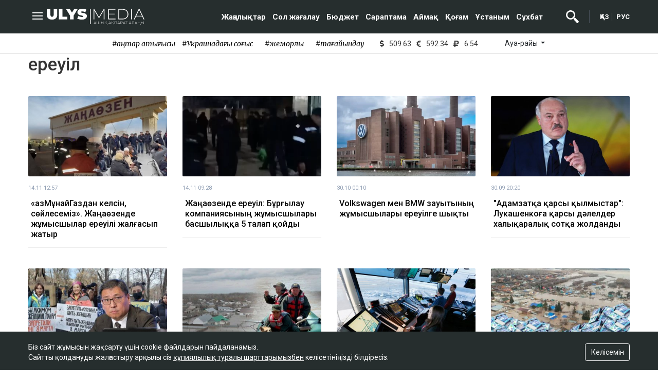

--- FILE ---
content_type: text/html; charset=UTF-8
request_url: https://qaz.ulysmedia.kz/tag/ereuil/?page=3
body_size: 9653
content:
<!DOCTYPE html>
<html lang="kk" class="no-js" prefix="og: http://ogp.me/ns#">
<head >
    <title>ереуіл | Ulysmedia.kz | Қазақстан жаңалықтары және сараптама</title>

    <link rel="canonical" href="https://qaz.ulysmedia.kz/tag/ereuil/"/>

    
    <meta charset="UTF-8" />
<meta name="description" content="Қазақша сауатты контент ұсынатын ақпарат көзі. Көпшілік назар аудара бермейтін детальдарды мүлт жібермеу. Оқырманға ой салатын ерекше материалдар әзірлеу" />
<meta property="og:site_name" content="Ulysmedia.kz | Қазақстан жаңалықтары және сараптама" />
<meta property="og:title" content="Ulysmedia.kz | Қазақстан жаңалықтары және сараптама" />
<meta property="og:description" content="Қазақша сауатты контент ұсынатын ақпарат көзі. Көпшілік назар аудара бермейтін детальдарды мүлт жібермеу. Оқырманға ой салатын ерекше материалдар әзірлеу" />
<meta property="og:url" content="https://qaz.ulysmedia.kz/" />
<meta property="og:image" content="https://qaz.ulysmedia.kz/ulys-logo-main.jpg" />
<meta property="og:type" content="website" />


    <meta name="viewport" content="width=device-width, initial-scale=1, shrink-to-fit=no">

    <link rel="icon" type="image/x-icon" href="/build/images/favicon/favicon-16x16.png" sizes="16x16"/>
<link rel="icon" type="image/x-icon" href="/build/images/favicon/favicon-32x32.png" sizes="32x32"/>
<link rel="icon" type="image/x-icon" href="/build/images/favicon/favicon-96x96.png" sizes="96x96"/>
<link rel="apple-touch-icon" sizes="57x57" href="/build/images/favicon/apple-icon-57x57.png">
<link rel="apple-touch-icon" sizes="60x60" href="/build/images/favicon/apple-icon-60x60.png">
<link rel="apple-touch-icon" sizes="72x72" href="/build/images/favicon/apple-icon-72x72.png">
<link rel="apple-touch-icon" sizes="76x76" href="/build/images/favicon/apple-icon-76x76.png">
<link rel="apple-touch-icon" sizes="114x114" href="/build/images/favicon/apple-icon-114x114.png">
<link rel="apple-touch-icon" sizes="120x120" href="/build/images/favicon/apple-icon-120x120.png">
<link rel="apple-touch-icon" sizes="144x144" href="/build/images/favicon/apple-icon-144x144.png">
<link rel="apple-touch-icon" sizes="152x152" href="/build/images/favicon/apple-icon-152x152.png">
<link rel="apple-touch-icon" sizes="180x180" href="/build/images/favicon/apple-icon-180x180.png">
<link rel="icon" type="image/png" sizes="192x192"
      href="/build/images/favicon/android-icon-192x192.png">
<link rel="icon" type="image/png" sizes="32x32" href="/build/images/favicon/favicon-32x32.png">
<link rel="icon" type="image/png" sizes="96x96" href="/build/images/favicon/favicon-96x96.png">
<link rel="icon" type="image/png" sizes="16x16" href="/build/images/favicon/favicon-16x16.png">
<link rel="manifest" href="/build/images/favicon/manifest.json">
<meta name="msapplication-TileColor" content="#ffffff">
<meta name="msapplication-TileImage" content="/ms-icon-144x144.png">
<meta name="theme-color" content="#ffffff">
    <link href="//www.google-analytics.com" rel="dns-prefetch preconnect"/>
    <link href="//www.googletagmanager.com" rel="dns-prefetch preconnect"/>
    <link href="//fonts.googleapis.com" rel="dns-prefetch preconnect"/>
    <link href="//www.youtube.com" rel="dns-prefetch preconnect"/>
    <link href="//i.ytimg.com" rel="dns-prefetch preconnect"/>
                    <script>window.yaContextCb=window.yaContextCb||[]</script>
        <script src="https://yandex.ru/ads/system/context.js" defer></script>

                        <link rel="stylesheet" href="/build/common.ae4dc897.css">
    

    <link rel="stylesheet" href="/build/category.5833abe2.css">

    <link href="https://cdnjs.cloudflare.com/ajax/libs/font-awesome/5.9.0/css/all.min.css" rel="stylesheet"
          type="text/css">
    <link href="/custom.css?-1" rel="stylesheet" type="text/css">
    <!--LiveInternet counter-->
    <script>
        new Image().src = "https://counter.yadro.ru/hit?r" +
            escape(document.referrer) + ((typeof (screen) == "undefined") ? "" :
                ";s" + screen.width + "*" + screen.height + "*" + (screen.colorDepth ?
                    screen.colorDepth : screen.pixelDepth)) + ";u" + escape(document.URL) +
            ";h" + escape(document.title.substring(0, 150)) +
            ";" + Math.random();</script><!--/LiveInternet-->
    <!-- Yandex.Metrika counter -->
<script type="text/javascript" >
    (function(m,e,t,r,i,k,a){m[i]=m[i]||function(){(m[i].a=m[i].a||[]).push(arguments)};
        m[i].l=1*new Date();
        for (var j = 0; j < document.scripts.length; j++) {if (document.scripts[j].src === r) { return; }}
        k=e.createElement(t),a=e.getElementsByTagName(t)[0],k.async=1,k.src=r,a.parentNode.insertBefore(k,a)})
    (window, document, "script", "https://mc.yandex.ru/metrika/tag.js", "ym");

    ym(85042372, "init", {
        clickmap:true,
        trackLinks:true,
        accurateTrackBounce:true
    });
</script>
<noscript><div><img src="https://mc.yandex.ru/watch/85042372" style="position:absolute; left:-9999px;" alt="" /></div></noscript>
<!-- /Yandex.Metrika counter -->    <!-- Global site tag (gtag.js) - Google Analytics -->
<script async src="https://www.googletagmanager.com/gtag/js?id=G-DCFF2ZBR55"></script>
<script>
    window.dataLayer = window.dataLayer || [];
    function gtag(){dataLayer.push(arguments);}
    gtag('js', new Date());

    gtag('config', 'G-DCFF2ZBR55');
</script>
            <script type="application/ld+json">{"@context":"https:\/\/schema.org","@type":"WebSite","@id":"https:\/\/qaz.ulysmedia.kz\/#website","url":"https:\/\/qaz.ulysmedia.kz\/","name":"\u0435\u0440\u0435\u0443\u0456\u043b | Ulysmedia.kz | \u049a\u0430\u0437\u0430\u049b\u0441\u0442\u0430\u043d \u0436\u0430\u04a3\u0430\u043b\u044b\u049b\u0442\u0430\u0440\u044b \u0436\u04d9\u043d\u0435 \u0441\u0430\u0440\u0430\u043f\u0442\u0430\u043c\u0430","potentialAction":{"@type":"SearchAction","target":"https:\/\/qaz.ulysmedia.kz\/search\/?search_text={search_term_string}","query-input":"required name=search_term_string"}}</script>
        <script type="application/ld+json">{"@context":"http:\/\/schema.org","@type":"WebPage","headline":"\u0435\u0440\u0435\u0443\u0456\u043b | Ulysmedia.kz | \u049a\u0430\u0437\u0430\u049b\u0441\u0442\u0430\u043d \u0436\u0430\u04a3\u0430\u043b\u044b\u049b\u0442\u0430\u0440\u044b \u0436\u04d9\u043d\u0435 \u0441\u0430\u0440\u0430\u043f\u0442\u0430\u043c\u0430","url":"https:\/\/qaz.ulysmedia.kz\/","image":{"@type":"ImageObject","url":"https:\/\/qaz.ulysmedia.kz\/build\/images\/default.png","width":1200,"height":740}}</script>
        <script type="application/ld+json">{"@context":"https:\/\/schema.org","@type":"Organization","@id":"https:\/\/qaz.ulysmedia.kz\/#organization","name":"Qaz.ulysmedia.kz","email":"info@qaz.ulysmedia.kz","url":"https:\/\/qaz.ulysmedia.kz\/","sameAs":["https:\/\/www.youtube.com\/channel\/UCh419yCtXMlflJny2R4Inzg","https:\/\/vk.com\/ulysmedia","https:\/\/t.me\/ulysmedia","https:\/\/twitter.com\/ulysmedia","https:\/\/www.instagram.com\/ulysmedia\/","https:\/\/www.facebook.com\/ulysmedia"],"address":{"@type":"PostalAddress","streetAddress":"\u049a\u043e\u043d\u0430\u0435\u0432 \u043a\u04e9\u0448. 10","addressLocality":"\u041d\u04b1\u0440-\u0421\u04b1\u043b\u0442\u0430\u043d \u049b.","addressRegion":"\u041d\u04b1\u0440-\u0421\u04b1\u043b\u0442\u0430\u043d \u049b.","postalCode":"010000","addressCountry":{"@type":"Country","name":"\u041a\u0430\u0437\u0430\u0445\u0441\u0442\u0430\u043d"}},"contactPoint":{"@type":"ContactPoint","telephone":"+7 (701) 782-62-22","contactType":"technical support"},"logo":{"@type":"ImageObject","url":"https:\/\/qaz.ulysmedia.kz\/build\/images\/default.png","width":262,"height":60}}</script>
    
    <script charset="UTF-8" src="//web.webpushs.com/js/push/3a154ded04600323d1eb1cdc98ad3f8a_1.js" defer></script>
</head>
<body>
<header class="header position-fixed">
    <div class="container">
        <div class="row justify-content-between">
            <div class="col-xl-2 d-flex align-items-center">
                <a class="menu-bars"
                   onclick="document.getElementById('offCanvasLeftOverlap').classList.add('is-open');document.getElementById('js-off-canvas-overlay').classList.add('is-visible');"

                ><i><span></span><span></span><span></span></i></a>
                <a href="/"
                   class="d-block"><img src="/build/images/header-logo-white.svg" width="190"
                                        alt="header logo"></a>
            </div>
            <div class="col-xl-8 search__block hidden align-items-center justify-content-end" id="search-block">
                <form action="https://qaz.ulysmedia.kz/search/" method="get" autocomplete="off"
                      class="row gx-3 align-items-center">
                    <div class="col-1 text-center">
                        <button type="button" class="btn-close search__block-close"
                                onclick="document.getElementById('header-menu').classList.remove('hidden'); document.getElementById('search-block').classList.add('hidden')"

                                aria-label="Жабу"></button>
                    </div>
                    <div class="col-9">
                        <input type="text" class="form-control search__block-input"
                               placeholder="Сайтта іздеу"
                               title="Сайтта іздеу"
                               name="search_text"
                        >
                    </div>
                    <div class="col-2 d-grid">
                        <button type="submit" class="btn btn-primary search__block-submit">Iздеу</button>
                    </div>
                </form>
            </div>
            <div class="col-xl-10 d-flex align-items-center justify-content-end" id="header-menu">
                    <nav role="navigation" class="nav-menu w-nav-menu xl-mr-40">
                    <a href="/news"
               class="menu-link xl-pl-10 xl-pr-10">Жаңалықтар</a>
                    <a href="/sol-zhagalau"
               class="menu-link xl-pl-10 xl-pr-10">Сол жағалау</a>
                    <a href="/budzhet"
               class="menu-link xl-pl-10 xl-pr-10">Бюджет</a>
                    <a href="/saraptama"
               class="menu-link xl-pl-10 xl-pr-10">Сараптама</a>
                    <a href="/aimak"
               class="menu-link xl-pl-10 xl-pr-10">Аймақ</a>
                    <a href="/kogam"
               class="menu-link xl-pl-10 xl-pr-10">Қоғам</a>
                    <a href="/pikir"
               class="menu-link xl-pl-10 xl-pr-10">Ұстаным</a>
                    <a href="/suhbat"
               class="menu-link xl-pl-10 xl-pr-10">Сұхбат</a>
        
                            </nav>



                <div class="search-icon xl-mr-20 xl-pr-20">
                    <img src="/build/images/search-icon-white.svg"
                         alt=""
                         width="25"
                         class="search-icon__img"
                         id="search-icon"
                         onclick="document.getElementById('header-menu').classList.add('hidden'); document.getElementById('search-block').classList.remove('hidden')"
                    >
                </div>

                <div class="lang-switch">
                    <a href="https://qaz.ulysmedia.kz/" class="lang-switch__link lang-switch__link--border xl-pr-5">ҚАЗ</a>
                    <a href="https://ulysmedia.kz/" class="lang-switch__link xl-pl-5 middle">РУС</a>
                </div>
            </div>
        </div>
    </div>
</header>

<div class="off-canvas position-left" id="offCanvasLeftOverlap">
    <div class="d-flex justify-content-between align-items-center xl-mt-20">
        <div>
            <a href="https://qaz.ulysmedia.kz/" class="sideLogo">
                <img class="" width="98" height="23"
                     src="/build/images/header-logo-white.svg" alt="logo"></a>
        </div>
        <div class="close-button text-center"
             onclick="document.getElementById('offCanvasLeftOverlap').classList.remove('is-open');document.getElementById('js-off-canvas-overlay').classList.remove('is-visible');"
        >
            <span>×</span>
        </div>
    </div>


    <form role="search" method="get" action="/search/" id="sidebarForm"
          class="xl-mt-20 xl-mb-20">
        <input class="searchInput" type="text" name="search_text" autocomplete="off" placeholder="Сайтта іздеу"
               title="Сайтта іздеу">
        <button class="searchBtn" type="button" form="searchModalInput2"
                onclick="document.getElementById('sidebarForm').submit();">
            <svg version="1.1" id="Capa_1" xmlns="http://www.w3.org/2000/svg" xmlns:xlink="http://www.w3.org/1999/xlink"
                 x="0px" y="0px" viewBox="0 0 192.904 192.904" style="enable-background:new 0 0 192.904 192.904;"
                 xml:space="preserve">
<path d="M190.707,180.101l-47.078-47.077c11.702-14.072,18.752-32.142,18.752-51.831C162.381,36.423,125.959,0,81.191,0
	C36.422,0,0,36.423,0,81.193c0,44.767,36.422,81.187,81.191,81.187c19.688,0,37.759-7.049,51.831-18.751l47.079,47.078
	c1.464,1.465,3.384,2.197,5.303,2.197c1.919,0,3.839-0.732,5.304-2.197C193.637,187.778,193.637,183.03,190.707,180.101z M15,81.193
	C15,44.694,44.693,15,81.191,15c36.497,0,66.189,29.694,66.189,66.193c0,36.496-29.692,66.187-66.189,66.187
	C44.693,147.38,15,117.689,15,81.193z"></path>
                <g>
                </g>
                <g>
                </g>
                <g>
                </g>
                <g>
                </g>
                <g>
                </g>
                <g>
                </g>
                <g>
                </g>
                <g>
                </g>
                <g>
                </g>
                <g>
                </g>
                <g>
                </g>
                <g>
                </g>
                <g>
                </g>
                <g>
                </g>
                <g>
                </g>
</svg>
        </button>
    </form>

    <div class="d-flex flex-row xs-mb-20">
        <div class="d-flex justify-content-center align-items-center">
                <div class="d-flex currency" title="курс НБРК на 20.01.2026">
        <div class="currency__title align-self-center">
            <i class="fas fa-dollar-sign"></i>                                </div>
        <div class="currency__description currency__description--DOWN align-self-center xs-pl-10 xs-pr-10">509.63</div>
    </div>
    <div class="d-flex currency" title="курс НБРК на 20.01.2026">
        <div class="currency__title align-self-center">
                        <i class="fas fa-euro-sign"></i>                    </div>
        <div class="currency__description currency__description--DOWN align-self-center xs-pl-10 xs-pr-10">592.34</div>
    </div>
    <div class="d-flex currency" title="курс НБРК на 20.01.2026">
        <div class="currency__title align-self-center">
                                    <i class="fas fa-ruble-sign"></i>        </div>
        <div class="currency__description currency__description--DOWN align-self-center xs-pl-10 xs-pr-10">6.54</div>
    </div>

        </div>
            <div class="temperature d-flex xs-pl-10">
        <div class="d-flex align-items-center" title="Погода">
                        <a class="btn dropdown-toggle temperature__title" href="#" role="button" id="dropdownMenuLink"
               data-bs-toggle="dropdown" aria-expanded="false">
                Ауа-райы
            </a>

            <ul class="dropdown-menu dropdown-menu-lg-end" aria-labelledby="dropdownMenuLink">
                                    <li>
                        <a class="dropdown-item"
                           href="https://www.gismeteo.kz/weather-nur-sultan-5164/"
                           target="_blank"
                        >Астана: -16.6°</a>
                    </li>
                                                    <li><a class="dropdown-item"
                           href="https://www.gismeteo.kz/weather-almaty-5205/"
                           target="_blank"
                        >Алматы: -13.1°</a>
                    </li>
                                                    <li><a class="dropdown-item"
                           href="https://www.gismeteo.kz/weather-shymkent-5324/"
                           target="_blank"
                        >Шымкент: -2.6°</a>
                    </li>
                                                    <li><a class="dropdown-item"
                           href="https://www.gismeteo.kz/weather-taraz-5325/"
                           target="_blank"
                        >Тараз: -2.6°</a>
                    </li>
                                                    <li><a class="dropdown-item"
                           href="https://www.gismeteo.kz/weather-turkistan-5321/"
                           target="_blank"
                        >Туркестан: -4.5°</a>
                    </li>
                                                    <li><a class="dropdown-item"
                           href="https://www.gismeteo.kz/weather-taldykorgan-5203/"
                           target="_blank"
                        >Талдыкорган: -15.8°</a>
                    </li>
                                                    <li><a class="dropdown-item"
                           href="https://www.gismeteo.kz/weather-karaganda-5168/"
                           target="_blank"
                        >Караганда: -18.2°</a>
                    </li>
                                                    <li><a class="dropdown-item"
                           href="https://www.gismeteo.kz/weather-aktobe-5165/"
                           target="_blank"
                        >Актобе: -13.2°</a>
                    </li>
                                                    <li><a class="dropdown-item"
                           href="https://www.gismeteo.kz/weather-atyrau-11945/"
                           target="_blank"
                        >Атырау: -17°</a>
                    </li>
                                                    <li><a class="dropdown-item"
                           href="https://www.gismeteo.kz/weather-kostanay-4628/"
                           target="_blank"
                        >Костанай: -14.5°</a>
                    </li>
                                                    <li><a class="dropdown-item"
                           href="https://www.gismeteo.kz/weather-pavlodar-5174/"
                           target="_blank"
                        >Павлодар: -15.9°</a>
                    </li>
                                                    <li><a class="dropdown-item"
                           href="https://www.gismeteo.kz/weather-kokshetau-4616/"
                           target="_blank"
                        >Кокшетау: -17.9°</a>
                    </li>
                                                    <li><a class="dropdown-item"
                           href="https://www.gismeteo.kz/weather-aktau-5320/"
                           target="_blank"
                        >Актау: -9.5°</a>
                    </li>
                                                    <li><a class="dropdown-item"
                           href="https://www.gismeteo.kz/weather-oral-5156/"
                           target="_blank"
                        >Уральск: -7.8°</a>
                    </li>
                                                    <li><a class="dropdown-item"
                           href="https://www.gismeteo.kz/weather-petropavlovsk-4574/"
                           target="_blank"
                        >Петропавловск: -23.9°</a>
                    </li>
                                                    <li><a class="dropdown-item"
                           href="https://www.gismeteo.kz/weather-semey-5192/"
                           target="_blank"
                        >Семей: -18.7°</a>
                    </li>
                                                    <li><a class="dropdown-item"
                           href="https://www.gismeteo.kz/weather-ust-kamenogorsk-5201/"
                           target="_blank"
                        >Усть-Каменогорск: -24.9°</a>
                    </li>
                            </ul>
        </div>
    </div>


    </div>

    <ul class="vertical menu align-center side-menu xl-ml-0 xl-pl-0 xs-pl-0">
                        <li class="menu-item">
                <a href="/news">Жаңалықтар</a></li>
                    <li class="menu-item">
                <a href="/sol-zhagalau">Сол жағалау</a></li>
                    <li class="menu-item">
                <a href="/budzhet">Бюджет</a></li>
                    <li class="menu-item">
                <a href="/saraptama">Сараптама</a></li>
                    <li class="menu-item">
                <a href="/aimak">Аймақ</a></li>
                    <li class="menu-item">
                <a href="/kogam">Қоғам</a></li>
                    <li class="menu-item">
                <a href="/pikir">Ұстаным</a></li>
                    <li class="menu-item">
                <a href="/suhbat">Сұхбат</a></li>
                <li class="menu-item"><a href="/ulys-travel/">ULYS TRAVEL</a></li>
</ul>
    <li class="menu-item qs"><a href="https://qaz.ulysmedia.kz/ulys-tv">Ulys TV</a></li>

    <ul class="side-menu side-menu2 xl-mt-20 xl-pl-0">
        <li id="menu-item-22" class="menu-item menu-item-type-post_type menu-item-object-page menu-item-22"><a
                    href="/page/about/">Жоба туралы</a></li>
        <li id="menu-item-21" class="menu-item menu-item-type-post_type menu-item-object-page menu-item-21"><a
                    href="/page/contacts/">Байланыс</a></li>
        <li id="menu-item-23"
            class="menu-item menu-item-type-post_type menu-item-object-page menu-item-privacy-policy menu-item-23"><a
                    href="/page/rules/">Сайт ережелері</a></li>
        <li id="menu-item-24" class="menu-item menu-item-type-post_type menu-item-object-page menu-item-24"><a
                    href="/page/reklama/">Сайттағы жарнама</a></li>
    </ul>


</div>
<div class="js-off-canvas-overlay is-overlay-fixed" id="js-off-canvas-overlay"
     onclick="document.getElementById('offCanvasLeftOverlap').classList.remove('is-open');document.getElementById('js-off-canvas-overlay').classList.remove('is-visible');"
></div>        <div class="tags-line d-flex justify-content-center align-items-center  xl-pt-10 xl-pb-10 xl-mb-20 xl-mt-65">
        <div class="">
                            <a href="/tag/kantar-kaktygysy/"
                   class="tags-line__item d-inline-block xl-pl-20 ">#қаңтар қақтығысы</a>
                            <a href="/tag/ukrainadagy-sogys/"
                   class="tags-line__item d-inline-block xl-pl-20 xl-pr-10">#Украинадағы соғыс</a>
                            <a href="/tag/zhemkorlyk/"
                   class="tags-line__item d-inline-block xl-pl-20 xl-pr-10">#жемқорлық</a>
                            <a href="/tag/tagaiyndau/"
                   class="tags-line__item d-inline-block xl-pl-20 xl-pr-10">#тағайындау</a>
                    </div>
        <div class="d-flex flex-row">
                            <div class="d-flex justify-content-center align-items-center xs-pl-20 xs-pr-20">
                        <div class="d-flex currency" title="курс НБРК на 20.01.2026">
        <div class="currency__title align-self-center">
            <i class="fas fa-dollar-sign"></i>                                </div>
        <div class="currency__description currency__description--DOWN align-self-center xs-pl-10 xs-pr-10">509.63</div>
    </div>
    <div class="d-flex currency" title="курс НБРК на 20.01.2026">
        <div class="currency__title align-self-center">
                        <i class="fas fa-euro-sign"></i>                    </div>
        <div class="currency__description currency__description--DOWN align-self-center xs-pl-10 xs-pr-10">592.34</div>
    </div>
    <div class="d-flex currency" title="курс НБРК на 20.01.2026">
        <div class="currency__title align-self-center">
                                    <i class="fas fa-ruble-sign"></i>        </div>
        <div class="currency__description currency__description--DOWN align-self-center xs-pl-10 xs-pr-10">6.54</div>
    </div>

                </div>
                    <div class="temperature d-flex xs-pl-10">
        <div class="d-flex align-items-center" title="Погода">
                        <a class="btn dropdown-toggle temperature__title" href="#" role="button" id="dropdownMenuLink"
               data-bs-toggle="dropdown" aria-expanded="false">
                Ауа-райы
            </a>

            <ul class="dropdown-menu dropdown-menu-lg-end" aria-labelledby="dropdownMenuLink">
                                    <li>
                        <a class="dropdown-item"
                           href="https://www.gismeteo.kz/weather-nur-sultan-5164/"
                           target="_blank"
                        >Астана: -16.6°</a>
                    </li>
                                                    <li><a class="dropdown-item"
                           href="https://www.gismeteo.kz/weather-almaty-5205/"
                           target="_blank"
                        >Алматы: -13.1°</a>
                    </li>
                                                    <li><a class="dropdown-item"
                           href="https://www.gismeteo.kz/weather-shymkent-5324/"
                           target="_blank"
                        >Шымкент: -2.6°</a>
                    </li>
                                                    <li><a class="dropdown-item"
                           href="https://www.gismeteo.kz/weather-taraz-5325/"
                           target="_blank"
                        >Тараз: -2.6°</a>
                    </li>
                                                    <li><a class="dropdown-item"
                           href="https://www.gismeteo.kz/weather-turkistan-5321/"
                           target="_blank"
                        >Туркестан: -4.5°</a>
                    </li>
                                                    <li><a class="dropdown-item"
                           href="https://www.gismeteo.kz/weather-taldykorgan-5203/"
                           target="_blank"
                        >Талдыкорган: -15.8°</a>
                    </li>
                                                    <li><a class="dropdown-item"
                           href="https://www.gismeteo.kz/weather-karaganda-5168/"
                           target="_blank"
                        >Караганда: -18.2°</a>
                    </li>
                                                    <li><a class="dropdown-item"
                           href="https://www.gismeteo.kz/weather-aktobe-5165/"
                           target="_blank"
                        >Актобе: -13.2°</a>
                    </li>
                                                    <li><a class="dropdown-item"
                           href="https://www.gismeteo.kz/weather-atyrau-11945/"
                           target="_blank"
                        >Атырау: -17°</a>
                    </li>
                                                    <li><a class="dropdown-item"
                           href="https://www.gismeteo.kz/weather-kostanay-4628/"
                           target="_blank"
                        >Костанай: -14.5°</a>
                    </li>
                                                    <li><a class="dropdown-item"
                           href="https://www.gismeteo.kz/weather-pavlodar-5174/"
                           target="_blank"
                        >Павлодар: -15.9°</a>
                    </li>
                                                    <li><a class="dropdown-item"
                           href="https://www.gismeteo.kz/weather-kokshetau-4616/"
                           target="_blank"
                        >Кокшетау: -17.9°</a>
                    </li>
                                                    <li><a class="dropdown-item"
                           href="https://www.gismeteo.kz/weather-aktau-5320/"
                           target="_blank"
                        >Актау: -9.5°</a>
                    </li>
                                                    <li><a class="dropdown-item"
                           href="https://www.gismeteo.kz/weather-oral-5156/"
                           target="_blank"
                        >Уральск: -7.8°</a>
                    </li>
                                                    <li><a class="dropdown-item"
                           href="https://www.gismeteo.kz/weather-petropavlovsk-4574/"
                           target="_blank"
                        >Петропавловск: -23.9°</a>
                    </li>
                                                    <li><a class="dropdown-item"
                           href="https://www.gismeteo.kz/weather-semey-5192/"
                           target="_blank"
                        >Семей: -18.7°</a>
                    </li>
                                                    <li><a class="dropdown-item"
                           href="https://www.gismeteo.kz/weather-ust-kamenogorsk-5201/"
                           target="_blank"
                        >Усть-Каменогорск: -24.9°</a>
                    </li>
                            </ul>
        </div>
    </div>


                    </div>
    </div>


    <div class="category xl-pb-10 xl-mb-40">
        <div class="container xl-pb-40 --border-bottom">
            <div class="row">
                <div class="col-xl-12 ">
                    <h1 class="xl-mb-40">
                                                    ереуіл
                        
                                            </h1>

                                            <div class="row">
                                                            <div class="col-xl-3 xl-mb-20">
                                    <a href="https://qaz.ulysmedia.kz/news/22508-kazmunaigazdan-aldymyzga-kelsin-soilesemiz-kelisemiz-zhanaozendegi-zhumysshylar-ereuili/"
                                       class="d-block"><img src="https://qaz.ulysmedia.kz/cache/imagine/380x220/uploads/news/2024/11/14/6735be91d4964020435742.jpg" alt="«ҚазМұнайГаздан келсін, сөйлесеміз». Жаңаөзенде жұмысшылар ереуілі жалғасып жатыр"
                                                            class="category__image xl-mb-10"></a>

                                    <div class="news-info d-flex align-items-center xl-mb-10">
                                        <span class="date xl-mr-10" title="2024-11-14T07:57:00+00:00">14.11 12:57</span>
                                    </div>
                                    <div class="category-tittle"><a href="https://qaz.ulysmedia.kz/news/22508-kazmunaigazdan-aldymyzga-kelsin-soilesemiz-kelisemiz-zhanaozendegi-zhumysshylar-ereuili/"
                                                                    class="category__title">«ҚазМұнайГаздан келсін, сөйлесеміз». Жаңаөзенде жұмысшылар ереуілі жалғасып жатыр</a></div>
                                </div>
                                                            <div class="col-xl-3 xl-mb-20">
                                    <a href="https://qaz.ulysmedia.kz/news/22498-zhanaozende-ereuil-burgylau-kompaniiasynyn-zhumysshylary-basshylykk-a-5-talap-koidy/"
                                       class="d-block"><img src="https://qaz.ulysmedia.kz/cache/imagine/380x220/uploads/news/2024/11/14/67357cab4eb4b895701253.webp" alt="Жаңаөзенде ереуіл: Бұрғылау компаниясының жұмысшылары басшылыққа 5 талап қойды"
                                                            class="category__image xl-mb-10"></a>

                                    <div class="news-info d-flex align-items-center xl-mb-10">
                                        <span class="date xl-mr-10" title="2024-11-14T04:28:00+00:00">14.11 09:28</span>
                                    </div>
                                    <div class="category-tittle"><a href="https://qaz.ulysmedia.kz/news/22498-zhanaozende-ereuil-burgylau-kompaniiasynyn-zhumysshylary-basshylykk-a-5-talap-koidy/"
                                                                    class="category__title">Жаңаөзенде ереуіл: Бұрғылау компаниясының жұмысшылары басшылыққа 5 талап қойды</a></div>
                                </div>
                                                            <div class="col-xl-3 xl-mb-20">
                                    <a href="https://qaz.ulysmedia.kz/news/21819-volkswagen-men-bmw-zauytynyn-zhumysshylary-ereuilge-shykty/"
                                       class="d-block"><img src="https://qaz.ulysmedia.kz/cache/imagine/380x220/uploads/news/2024/10/29/6721302615dde240294227.webp" alt="Volkswagen мен BMW зауытының жұмысшылары ереуілге шықты"
                                                            class="category__image xl-mb-10"></a>

                                    <div class="news-info d-flex align-items-center xl-mb-10">
                                        <span class="date xl-mr-10" title="2024-10-29T19:10:00+00:00">30.10 00:10</span>
                                    </div>
                                    <div class="category-tittle"><a href="https://qaz.ulysmedia.kz/news/21819-volkswagen-men-bmw-zauytynyn-zhumysshylary-ereuilge-shykty/"
                                                                    class="category__title">Volkswagen мен BMW зауытының жұмысшылары ереуілге шықты</a></div>
                                </div>
                                                            <div class="col-xl-3 xl-mb-20">
                                    <a href="https://qaz.ulysmedia.kz/news/20378-adamzatka-karsy-kylmystar-lukashenkoga-karsy-d-lelder-khalykaralyk-sotka-zholdandy/"
                                       class="d-block"><img src="https://qaz.ulysmedia.kz/cache/imagine/380x220/uploads/news/2024/09/30/66fac0bec36ff069994205.jpeg" alt="&quot;Адамзатқа қарсы қылмыстар&quot;: Лукашенкоға қарсы дәлелдер халықаралық сотқа жолданды"
                                                            class="category__image xl-mb-10"></a>

                                    <div class="news-info d-flex align-items-center xl-mb-10">
                                        <span class="date xl-mr-10" title="2024-09-30T15:20:00+00:00">30.09 20:20</span>
                                    </div>
                                    <div class="category-tittle"><a href="https://qaz.ulysmedia.kz/news/20378-adamzatka-karsy-kylmystar-lukashenkoga-karsy-d-lelder-khalykaralyk-sotka-zholdandy/"
                                                                    class="category__title">"Адамзатқа қарсы қылмыстар": Лукашенкоға қарсы дәлелдер халықаралық сотқа жолданды</a></div>
                                </div>
                                                            <div class="col-xl-3 xl-mb-20">
                                    <a href="https://qaz.ulysmedia.kz/news/17253-bilik-almatyda-miting-otkizu-oryndaryn-ozgertudi-zhosparlap-otyr/"
                                       class="d-block"><img src="https://qaz.ulysmedia.kz/cache/imagine/380x220/uploads/news/2024/07/11/668f7b8394c11720027638.jpeg" alt="Алматыда митинг өткізу орындары өзгеруі мүмкін"
                                                            class="category__image xl-mb-10"></a>

                                    <div class="news-info d-flex align-items-center xl-mb-10">
                                        <span class="date xl-mr-10" title="2024-07-11T06:45:00+00:00">11.07 11:45</span>
                                    </div>
                                    <div class="category-tittle"><a href="https://qaz.ulysmedia.kz/news/17253-bilik-almatyda-miting-otkizu-oryndaryn-ozgertudi-zhosparlap-otyr/"
                                                                    class="category__title">Алматыда митинг өткізу орындары өзгеруі мүмкін</a></div>
                                </div>
                                                            <div class="col-xl-3 xl-mb-20">
                                    <a href="https://qaz.ulysmedia.kz/news/15789-su-taskyny-atyrauda-taskyn-su-tazartu-stantsiiasyn-basyp-kaldy/"
                                       class="d-block"><img src="https://qaz.ulysmedia.kz/cache/imagine/380x220/uploads/news/2024/05/28/66561ce3e01d2419666055.jpeg" alt="Су тасқыны: Атырауда тасқын су тазарту станциясын басып қалды"
                                                            class="category__image xl-mb-10"></a>

                                    <div class="news-info d-flex align-items-center xl-mb-10">
                                        <span class="date xl-mr-10" title="2024-05-28T17:40:00+00:00">28.05 22:40</span>
                                    </div>
                                    <div class="category-tittle"><a href="https://qaz.ulysmedia.kz/news/15789-su-taskyny-atyrauda-taskyn-su-tazartu-stantsiiasyn-basyp-kaldy/"
                                                                    class="category__title">Су тасқыны: Атырауда тасқын су тазарту станциясын басып қалды</a></div>
                                </div>
                                                            <div class="col-xl-3 xl-mb-20">
                                    <a href="https://qaz.ulysmedia.kz/news/15697-parizhde-ue-dispetcherleri-koterilicinen-son-reister-toktatyldy/"
                                       class="d-block"><img src="https://qaz.ulysmedia.kz/cache/imagine/380x220/uploads/news/2024/05/25/6651e641639b1056516726.jpg" alt="Парижде әуе диспетчерлері көтеріліcінен соң рейстер тоқтатылды"
                                                            class="category__image xl-mb-10"></a>

                                    <div class="news-info d-flex align-items-center xl-mb-10">
                                        <span class="date xl-mr-10" title="2024-05-25T13:24:00+00:00">25.05 18:24</span>
                                    </div>
                                    <div class="category-tittle"><a href="https://qaz.ulysmedia.kz/news/15697-parizhde-ue-dispetcherleri-koterilicinen-son-reister-toktatyldy/"
                                                                    class="category__title">Парижде әуе диспетчерлері көтеріліcінен соң рейстер тоқтатылды</a></div>
                                </div>
                                                            <div class="col-xl-3 xl-mb-20">
                                    <a href="https://qaz.ulysmedia.kz/news/15669-ku-lsarynyn-600-turgyny-baspana-ushin-otemaky-aldy/"
                                       class="d-block"><img src="https://qaz.ulysmedia.kz/cache/imagine/380x220/uploads/news/2024/05/24/6650cbb9ccb4d363343326.jpg" alt="Құлсарының 600 тұрғыны баспана үшін өтемақы алды"
                                                            class="category__image xl-mb-10"></a>

                                    <div class="news-info d-flex align-items-center xl-mb-10">
                                        <span class="date xl-mr-10" title="2024-05-24T17:25:00+00:00">24.05 22:25</span>
                                    </div>
                                    <div class="category-tittle"><a href="https://qaz.ulysmedia.kz/news/15669-ku-lsarynyn-600-turgyny-baspana-ushin-otemaky-aldy/"
                                                                    class="category__title">Құлсарының 600 тұрғыны баспана үшін өтемақы алды</a></div>
                                </div>
                                                            <div class="col-xl-3 xl-mb-20">
                                    <a href="https://qaz.ulysmedia.kz/u-raiting/15657-mang-ystaudagy-munaishylardyn-talaby-ereuildin-10-shy-kuni-tolyk-kanagattandyryldy/"
                                       class="d-block"><img src="https://qaz.ulysmedia.kz/cache/imagine/380x220/uploads/news/2024/05/24/6650783e22fb8347955123.jpg" alt="Маңғыстаудағы мұнайшылардың талабы ереуілдің 10-шы күні толық қанағаттандырылды"
                                                            class="category__image xl-mb-10"></a>

                                    <div class="news-info d-flex align-items-center xl-mb-10">
                                        <span class="date xl-mr-10" title="2024-05-24T11:21:00+00:00">24.05 16:21</span>
                                    </div>
                                    <div class="category-tittle"><a href="https://qaz.ulysmedia.kz/u-raiting/15657-mang-ystaudagy-munaishylardyn-talaby-ereuildin-10-shy-kuni-tolyk-kanagattandyryldy/"
                                                                    class="category__title">Маңғыстаудағы мұнайшылардың талабы ереуілдің 10-шы күні толық қанағаттандырылды</a></div>
                                </div>
                                                            <div class="col-xl-3 xl-mb-20">
                                    <a href="https://qaz.ulysmedia.kz/news/13815-ereuilshilerdin-talaby-oryndala-ma-kazmunaigaz-basshylygy-beineundeu-zhasady/"
                                       class="d-block"><img src="https://qaz.ulysmedia.kz/cache/imagine/380x220/uploads/news/2024/03/25/660181ad6f387553261026.jpg" alt="Ереуілшілердің талабы орындала ма - «ҚазМұнайГаз» басшылығы бейнеүндеу жасады"
                                                            class="category__image xl-mb-10"></a>

                                    <div class="news-info d-flex align-items-center xl-mb-10">
                                        <span class="date xl-mr-10" title="2024-03-25T13:51:00+00:00">25.03 18:51</span>
                                    </div>
                                    <div class="category-tittle"><a href="https://qaz.ulysmedia.kz/news/13815-ereuilshilerdin-talaby-oryndala-ma-kazmunaigaz-basshylygy-beineundeu-zhasady/"
                                                                    class="category__title">Ереуілшілердің талабы орындала ма - «ҚазМұнайГаз» басшылығы бейнеүндеу жасады</a></div>
                                </div>
                                                            <div class="col-xl-3 xl-mb-20">
                                    <a href="https://qaz.ulysmedia.kz/aimak/13256-akylga-kelinizder-westoil-software-zhshs-zhumysshylaryna-undeu-zholdady/"
                                       class="d-block"><img src="https://qaz.ulysmedia.kz/cache/imagine/380x220/uploads/news/2024/03/05/65e708c977cf9370988098.jpeg" alt="«Ақылға келіңіздер»: Westoil Software ЖШС жұмысшыларына үндеу жолдады"
                                                            class="category__image xl-mb-10"></a>

                                    <div class="news-info d-flex align-items-center xl-mb-10">
                                        <span class="date xl-mr-10" title="2024-03-05T11:41:00+00:00">05.03 16:41</span>
                                    </div>
                                    <div class="category-tittle"><a href="https://qaz.ulysmedia.kz/aimak/13256-akylga-kelinizder-westoil-software-zhshs-zhumysshylaryna-undeu-zholdady/"
                                                                    class="category__title">«Ақылға келіңіздер»: Westoil Software ЖШС жұмысшыларына үндеу жолдады</a></div>
                                </div>
                                                            <div class="col-xl-3 xl-mb-20">
                                    <a href="https://qaz.ulysmedia.kz/saraptama/13035-salaga-katysy-zhok-ereuil-nemese-kazmunaigaz-nege-west-oil-software-m-selesine-bas-auyrtady/"
                                       class="d-block"><img src="https://qaz.ulysmedia.kz/cache/imagine/380x220/uploads/news/2024/02/27/65dd7762664aa738019860.jpg" alt="Салаға қатысы жоқ ереуіл немесе ҚазМұнайГаз неге West Oil Software мәселесіне бас ауыртады"
                                                            class="category__image xl-mb-10"></a>

                                    <div class="news-info d-flex align-items-center xl-mb-10">
                                        <span class="date xl-mr-10" title="2024-02-27T05:47:00+00:00">27.02 10:47</span>
                                    </div>
                                    <div class="category-tittle"><a href="https://qaz.ulysmedia.kz/saraptama/13035-salaga-katysy-zhok-ereuil-nemese-kazmunaigaz-nege-west-oil-software-m-selesine-bas-auyrtady/"
                                                                    class="category__title">Салаға қатысы жоқ ереуіл немесе ҚазМұнайГаз неге West Oil Software мәселесіне бас ауыртады</a></div>
                                </div>
                                                            <div class="col-xl-3 xl-mb-20">
                                    <a href="https://qaz.ulysmedia.kz/saraptama/13027-munaily-onirdin-basshylary-ereuilge-karauyl-bolgan-kimder-kimder/"
                                       class="d-block"><img src="https://qaz.ulysmedia.kz/cache/imagine/380x220/uploads/news/2024/02/27/65dd5473199aa970786356.jpg" alt="Мұнайлы өңірдің басшылары: Ереуілге қарауыл болған әкімдер кімдер"
                                                            class="category__image xl-mb-10"></a>

                                    <div class="news-info d-flex align-items-center xl-mb-10">
                                        <span class="date xl-mr-10" title="2024-02-27T03:18:00+00:00">27.02 08:18</span>
                                    </div>
                                    <div class="category-tittle"><a href="https://qaz.ulysmedia.kz/saraptama/13027-munaily-onirdin-basshylary-ereuilge-karauyl-bolgan-kimder-kimder/"
                                                                    class="category__title">Мұнайлы өңірдің басшылары: Ереуілге қарауыл болған әкімдер кімдер</a></div>
                                </div>
                                                            <div class="col-xl-3 xl-mb-20">
                                    <a href="https://qaz.ulysmedia.kz/ulys-tv/12995-mang-ystaudagy-ereuil-kazmunaigazdagy-dau-ukrainadagy-sogys-ulys-apta/"
                                       class="d-block"><img src="https://qaz.ulysmedia.kz/cache/imagine/380x220/uploads/news/2024/02/25/65db512c90b68654188594.jpg" alt="Маңғыстаудағы ереуіл, ҚазМұнайГаздағы дау, Украинадағы соғыс - Ұлыс апта"
                                                            class="category__image xl-mb-10"></a>

                                    <div class="news-info d-flex align-items-center xl-mb-10">
                                        <span class="date xl-mr-10" title="2024-02-25T14:01:00+00:00">25.02 19:01</span>
                                    </div>
                                    <div class="category-tittle"><a href="https://qaz.ulysmedia.kz/ulys-tv/12995-mang-ystaudagy-ereuil-kazmunaigazdagy-dau-ukrainadagy-sogys-ulys-apta/"
                                                                    class="category__title">Маңғыстаудағы ереуіл, ҚазМұнайГаздағы дау, Украинадағы соғыс - Ұлыс апта</a></div>
                                </div>
                                                            <div class="col-xl-3 xl-mb-20">
                                    <a href="https://qaz.ulysmedia.kz/aimak/12968-politsiia-west-oil-software-zhurgizushilerinin-ereuiline-katysty-pikir-bildirdi/"
                                       class="d-block"><img src="https://qaz.ulysmedia.kz/cache/imagine/380x220/uploads/news/2024/02/24/65d9c8d095b4e884150156.jpeg" alt="Полиция «West Oil Software» жүргізушілерінің ереуіліне қатысты пікір білдірді"
                                                            class="category__image xl-mb-10"></a>

                                    <div class="news-info d-flex align-items-center xl-mb-10">
                                        <span class="date xl-mr-10" title="2024-02-24T10:40:00+00:00">24.02 15:40</span>
                                    </div>
                                    <div class="category-tittle"><a href="https://qaz.ulysmedia.kz/aimak/12968-politsiia-west-oil-software-zhurgizushilerinin-ereuiline-katysty-pikir-bildirdi/"
                                                                    class="category__title">Полиция «West Oil Software» жүргізушілерінің ереуіліне қатысты пікір білдірді</a></div>
                                </div>
                                                            <div class="col-xl-3 xl-mb-20">
                                    <a href="https://qaz.ulysmedia.kz/news/12921-kazmunaigaz-ereuildetken-west-oil-software-kyzmetkerlerin-zhumyska-shyguga-shakyrady/"
                                       class="d-block"><img src="https://qaz.ulysmedia.kz/cache/imagine/380x220/uploads/news/2024/02/22/65d72c4bef609690237204.webp" alt="«ҚазМұнайГаз» ереуілдеткен West Oil Software қызметкерлерін жұмысқа шығуға шақырады"
                                                            class="category__image xl-mb-10"></a>

                                    <div class="news-info d-flex align-items-center xl-mb-10">
                                        <span class="date xl-mr-10" title="2024-02-22T11:13:00+00:00">22.02 16:13</span>
                                    </div>
                                    <div class="category-tittle"><a href="https://qaz.ulysmedia.kz/news/12921-kazmunaigaz-ereuildetken-west-oil-software-kyzmetkerlerin-zhumyska-shyguga-shakyrady/"
                                                                    class="category__title">«ҚазМұнайГаз» ереуілдеткен West Oil Software қызметкерлерін жұмысқа шығуға шақырады</a></div>
                                </div>
                                                    </div>
                        <div class="d-block pull-center xs-mt-20 xs-mb-20">
                                <nav>
                        <ul class="pagination">

                            <li class="page-item">
                    <a class="page-link" rel="prev" href="/tag/ereuil/?page=2">&laquo;&nbsp;Previous</a>
                </li>
            
            
                                                <li class="page-item">
                        <a class="page-link" href="/tag/ereuil/?page=1">1</a>
                    </li>
                
                                                <li class="page-item">
                        <a class="page-link" href="/tag/ereuil/?page=2">2</a>
                    </li>
                
                                                <li class="page-item active">
                        <span class="page-link">3</span>
                    </li>
                
                                                <li class="page-item">
                        <a class="page-link" href="/tag/ereuil/?page=4">4</a>
                    </li>
                
                                                <li class="page-item">
                        <a class="page-link" href="/tag/ereuil/?page=5">5</a>
                    </li>
                
            
                                                                        <li class="page-item disabled">
                            <span class="page-link">&hellip;</span>
                        </li>
                                                    <li class="page-item">
                    <a class="page-link" href="/tag/ereuil/?page=8">8</a>
                </li>
            
                            <li class="page-item">
                    <a class="page-link" rel="next" href="/tag/ereuil/?page=4">Next&nbsp;&raquo;</a>
                </li>
                    </ul>
    </nav>

                        </div>
                                    </div>
            </div>
        </div>
    </div>
<footer class="footer xl-p-40 xl-pb-60">
    <div class="container xl-pb-20 footer--border-bottom">
        <div class="row">
            <div class="col-xl-4">
                <img src="/build/images/footer-logo-gray.svg" alt="footer.copyright" width="200" class="xl-mb-20">
                <div class="footer-copyright">Сайт материалдарын коммерциялық мақсатта толық немесе ішінара көшіруге тек сайт иесінің жазбаша рұқсатымен ғана рұқсат етіледі.</div>
            </div>
            <div class="col-xl-2">
                <div class="">
                    <h4 class="footer-title xl-mb-10">Айдарлар</h4>
                    <ul class="footer-menu xl-m-0 xl-p-0">
            <li class="xl-mb-5">
            <a href="/news" class="footer-menu__link">Жаңалықтар</a>
        </li>
            <li class="xl-mb-5">
            <a href="/sol-zhagalau" class="footer-menu__link">Сол жағалау</a>
        </li>
            <li class="xl-mb-5">
            <a href="/budzhet" class="footer-menu__link">Бюджет</a>
        </li>
            <li class="xl-mb-5">
            <a href="/saraptama" class="footer-menu__link">Сараптама</a>
        </li>
            <li class="xl-mb-5">
            <a href="/aimak" class="footer-menu__link">Аймақ</a>
        </li>
            <li class="xl-mb-5">
            <a href="/kogam" class="footer-menu__link">Қоғам</a>
        </li>
            <li class="xl-mb-5">
            <a href="/pikir" class="footer-menu__link">Ұстаным</a>
        </li>
            <li class="xl-mb-5">
            <a href="/suhbat" class="footer-menu__link">Сұхбат</a>
        </li>
    </ul>
                </div>
            </div>
            <div class="col-xl-2">
                <h4 class="footer-title xl-mb-10">Редакция</h4>

                <ul class="footer-menu xl-m-0 xl-p-0">
                    <li class="xl-mb-5">
                        <a href="/page/about/" class="footer-menu__link">Жоба туралы</a>
                    </li>
                    <li class="xl-mb-5">
                        <a href="/page/rules/" class="footer-menu__link">Сайт ережелері</a>
                    </li>
                    <li class="xl-mb-5">
                        <a href="/page/reklama/" class="footer-menu__link">Сайттағы жарнама</a>
                    </li>
                    <li class="xl-mb-5">
                        <a href="/page/contacts/" class="footer-menu__link">Байланыс</a>
                    </li>
                    <li class="xl-mb-5">
                        <a href="/page/redaktsiya/" class="footer-menu__link">Редакциялық саясат</a>
                    </li>

                </ul>
            </div>
            <div class="col-xl-4">
                <h4 class="footer-title xl-mb-10">Біз әлеуметтік желілерде</h4>

                <div class="social-icons xl-mb-20">
                    <a href="https://www.facebook.com/ulysmedia" class="d-inline xl-mr-5"><img src="/build/images/icons/facebook-icon.svg" width="30" height="30" alt="facebook"></a>
                    <a href="https://www.tiktok.com/@ulysmedia" class="d-inline xl-mr-5"><img src="/build/images/icons/tktk-icon.svg" width="30" height="30" alt="TikTok"></a>
                    <a href="https://www.instagram.com/ulysmedia.kz/" class="d-inline xl-mr-5"><img src="/build/images/icons/insta-icon.svg" width="30" height="30" alt="insta"></a>
                    <a href="https://api.whatsapp.com/send?phone=77057299700&text=%20" class="d-inline xl-mr-5"><img src="/build/images/icons/wa-icon.svg" width="30" height="30" alt="wa"></a>
                    <a href="https://www.youtube.com/channel/UCh419yCtXMlflJny2R4Inzg" class="d-inline xl-mr-5"><img src="/build/images/icons/youtube-icon.svg" width="30" height="30" alt="youtube"></a>
                    <a href="https://t.me/ulysmediatg" class="d-inline xl-mr-5"><img src="/build/images/icons/telegram-icon.svg" width="30" height="30" alt="youtube"></a>
                                        <a href="" class="d-inline xl-mr-5"><img src="/build/images/icons/18plus.svg" width="30" height="30" alt="18plus"></a>
                </div>

                <div class="google-news d-flex xl-mb-20">
                    <img src="/build/images/google-news.svg" alt="google news" width="25">&nbsp;<a href="https://news.google.com/publications/CAAqBwgKMNzAqgsw2cvCAw?r=0&oc=1&hl=ru&gl=RU&ceid=RU:ru" class="google-news__link xl-ml-10" rel="nofollow">Google News-ке жазылу</a>
                </div>
                <!--LiveInternet logo--><a href="https://www.liveinternet.ru/click"
                                           target="_blank"><img src="https://counter.yadro.ru/logo?45.1"
                                                                title="LiveInternet"
                                                                alt="" style="border:0" width="31" height="31"/></a><!--/LiveInternet-->

            </div>
        </div>
    </div>
    <div class="container xl-p-20 xl-pl-10">
        <div class="footer-copyright">© 2026. ТОО "Ulys Media Group". Барлық құқықтар қорғалған.</div>
    </div>
</footer>
<div class="cookie-notification" id="cookie-notification">
    <div class="container  xs-p-15 xs-pt-20 d-flex align-items-center justify-content-between">
        <p class="m-0">
            Біз сайт жұмысын жақсарту үшін cookie файлдарын пайдаланамыз.<br>
            Сайтты қолдануды жалғастыру арқылы сіз <a href="/page/privacy-policy/">құпиялылық
                туралы шарттарымызбен</a> келісетініңізді білдіресіз.
        </p>
        <button class="btn btn-outline-light" id="accept-cookie" type="button">Келісемін</button>
    </div>
</div>

<style>
    .cookie-notification {
        position: fixed;
        z-index: 999;
        bottom: 0;
        left: 0;
        right: 0;
        background-color: #262e2e;
        color: #FFF;
        display: none;
    }

    @media (max-width: 750px) {
        .cookie-notification {

        }
    }

    .cookie-notification a {
        color: #FFF;
    }
</style>

<script>
    let cookieNotification = document.getElementById("cookie-notification")
        , acceptButton = document.getElementById("accept-cookie");
    localStorage.getItem("cookieAccepted") || (cookieNotification.style.display = "block"),
        acceptButton.addEventListener("click", (function () {
                localStorage.setItem("cookieAccepted", "true"),
                    cookieNotification.style.display = "none"
            }
        ))
</script>
        <script src="/bundles/fosjsrouting/js/router.js"></script>
        <script src="/js/routing?callback=fos.Router.setData"></script>

    <script src="/build/runtime.2b28301d.js" defer></script><script src="/build/286.a7bcc927.js" defer></script><script src="/build/common.343bc154.js" defer></script>


    <script src="/build/category.b496f6c1.js" defer></script>
</body>
</html>


--- FILE ---
content_type: text/css
request_url: https://qaz.ulysmedia.kz/custom.css?-1
body_size: 4547
content:
.main-news__wrapper.d-flex.align-items-end .xl-p-20 {
    background-image: linear-gradient(180deg, transparent, rgba(0, 0, 0, 1));
    border-radius: 2px;
}

.main-news__wrapper.d-flex.align-items-end a.item-title {
    text-decoration: none;
}
.users-news.row.xl-pb-20.xl-mb-20.users-news--border .col-xl-7 {
    padding: 0;
}
.homepage .users-news__image {
    object-fit: cover;
    width: 100%;
    border-radius: 2px;
    height: 140px;
}
.news-view__text.xl-pr-30.xl-pl-30.xl-mb-20 h2 {
    font-size: 1.4rem;
    margin-bottom: 20px;
}
li.menu-item.qs a {
    color: #fff!important;
    text-decoration: none;
    font-weight: 500;
    font-size: 1.1rem;
}

li.menu-item.qs {
    display: block;
}
.top-news.xl-mb-30 .xs-p-20 {
    background: linear-gradient(180deg, transparent, rgba(0, 0, 0, 1));
}
.homepage .top-news .item-title {
    color: #fff;
    font-size: 26px!important;
    font-weight: 600!important;
    letter-spacing: 0;
    line-height: 120%;
    text-decoration: none;
    margin-bottom: 0;
    padding-bottom: 0;
}
.users-news.row.xl-pb-20.xl-mb-20.users-news--border {
    margin-bottom: 10px;
    padding-bottom: 10px;
}
.adv-top-container {
    max-width: 1200px;
    margin: auto;
    text-align: center;
}
.main-news.xl-mb-30 .col-xl-4 {
    padding: 0 5px 0 15px;
}
h4.mainpage__header.text-uppercase.xl-pl-10.xl-pt-5.xl-pb-5.xl-mb-20 {
    padding-top: 0;
    padding-bottom: 0;
    padding-left: 0;
}
.homepage .mainpage__header {
    border-bottom: 3px solid #2b3541!important;
    border-radius: 0!important;
    color: #2b3541!important;
    font-size: 1rem;
    font-weight: 600;
    line-height: 24px;
    background: none!important;
}
.text-uppercase.d-inline.xl-pl-10.xl-pt-5.xl-pb-5 {
    padding: 0;
}
.homepage .lenta-news {
    max-height: 800px!important;
    overflow: auto;
}
.homepage .lenta-news__link {
    color: #000;
    font-size: 1rem!important;
}
.lenta-news__item.d-flex.flex-row.xl-mb-10.xl-pb-10 {
    margin-right: 25px;
}
.news-view .right-col__header {
    background-color: #fff!important;
    border-radius: 0!important;
    color: #2b3541!important;
    font-size: 14px;
    font-weight: 600;
    line-height: 24px;
    border-bottom: 3px solid #2b3541;
    padding: 0!important;
}
.news-view.xl-pb-10.xl-mb-40 .col-xl-8 {
    padding-right: 30px;
}
.container.page {
    margin-top: 65px;
    padding-top: 20px;
}
li {
    margin-bottom: 15px;
}
h1.page__title {
    margin-bottom: 20px;
}
.extract {
    font-size: 17px;
    line-height: 140%;
    font-weight: 500;
    color: #000;
    margin: 0px 0px 20px 30px;
}
.homepage .category-video-section .video-main .w-embed-youtube-video {
    height: 411px!important;
}
.news-view__title {
    margin-bottom: 20px;
}
.news-info .icon-super {
    height: 13px!important;
    width: 15px!important;
}
.homepage .category-video-section .video-main {
    height: 100%;
    width: 100%!important;
}
.category-video-section.--border-bottom.xl-mb-20.xl-p-20.xl-pt-10 .d-flex.xl-mb-15.xl-pb-15 {
    border-bottom: 1px solid #444;
}
blockquote {
    margin: 25px 20px 25px 15px;
    background: url(/tsitata-icon.svg) no-repeat 0 0 transparent;
    background-size: 30px;
    padding: 0px 0px 0px 50px;
    font-weight: 600;
    font-family: Merriweather, serif;
    font-style: italic;
    line-height: 150%
}
.category__image {
    width: 100%;
    border-radius: 2px;
}
.lenta-news__item.lenta-news__item--highlight.d-flex.flex-row.xl-mb-10.xl-pb-10 {
    font-weight: 600;
}

.lenta-news__item.lenta-news__item--highlight.d-flex.flex-row.xl-mb-10.xl-pb-10 a {
    font-weight: 500;
    letter-spacing: -0.3px;
    line-height: 130%;
}
.extract a {
    color: #000000;
    text-decoration: underline;
    font-weight: 900;
}
.news-view__text.xl-pr-30.xl-pl-30.xl-mb-20 a {
    color: #000000!important;
    font-weight: 900;
}
.category-secondary-tittle {
    padding: 0 15px 0 0px;
}
.xl-p-40.d-flex.justify-content-end {
    background: linear-gradient(
            180deg, transparent, rgba(0, 0, 0, 0.9));
    padding-top: 160px;
}
.homepage .category-section-insider .others-image__link {
    font-size: 16px!important;
}
.homepage .category-section__header {
    margin-bottom: 20px!important;
    font-weight: 600;
}
.news-view__image-caption {
    color: #777!important;
    font-weight: 300!important;
    font-size: 12px!important;
    line-height: 130%;
}
.news-info.d-flex.align-items-center.xl-mb-10 {
    margin: 3px 0 3px;
}
.news-info.d-flex.align-items-center.xl-mb-10 span.date.xl-mr-10 {
    font-size: 11px;
}
.news-info.d-flex.align-items-center.xl-mb-10 span.likes {
    font-size: 11px;
}
.news-info .date {
    font-size: 11px!important;
}
.news-info .likes {
    font-size: 11px!important;
}
.homepage .category-section-insider .others-image__wrapper {
    background-size: cover!important;
}
.others-image.others-image__wrapper.d-flex.align-items-end.xl-mb-20 .xl-p-20.d-flex.justify-content-end {
    background: linear-gradient(180deg, transparent, rgba(0, 0, 0, 0.9));
}
.main-news__wrapper.d-flex.align-items-end {
    border-radius: 2px;
}
.homepage .main-news .item-date {
    color: #fff;
    font-size: 11px!important;
    font-weight: 400;
    margin-bottom: 5px!important;
}
.lenta-news__date.xl-pr-10 {
    padding: 0 10px 0 0;
    width: 50px;
    /*max-width: 51px;*/
    font-size: 12px;
}
.lenta-news__item.d-flex.flex-row.xl-mb-10.xl-pb-10 {
    background: none;
    padding: 10px 25px 10px 0px!important;
    margin: 0;
}
.mainpage.row.xl-pb-40.xl-mb-30 .col-xl-3 {
    width: 30%;
}
.mainpage.row.xl-pb-40.xl-mb-30 .mainpage-middle-col.col-xl-5 {
    width: 40%;
}
.mainpage.row.xl-pb-40.xl-mb-30 .col-xl-4 {
    width: 30%;
}
.users-news.row.xl-pb-20.xl-mb-20.users-news--border a.users-news__title.d-block.xl-mb-10 {
    margin-bottom: 5px;
}
.users-news.row.xl-pb-20.xl-mb-20 a.users-news__title.d-block.xl-mb-10 {
    margin-bottom: 5px;
}

.lenta-news__item.d-flex.flex-row.xl-mb-10.xl-pb-10:hover {
    background: #f5f5f5;
}
.users-news.row.xl-pb-20.xl-mb-20.users-news--border .col-xl-5 {
    width: 100%;
}
.users-news.row.xl-pb-20.xl-mb-20.users-news--border .col-xl-7 {
    width: 100%;
    padding: 10px 15px 0;
}
.mainpage-right-col .col-xl-5 {
    width: 100%;
}
.mainpage-right-col .col-xl-7 {
    width: 100%;
    padding: 10px 15px 0;
}
.news-view .another-news__image {
    border-radius: 2px;
}
.news-view__title {
    font-weight: 600!important;
    line-height: 120%!important;
}
.breadcrumbs__title {
    color: #93a1b5!important;
    font-weight: 400!important;
    font-size: 11px;
}
a.breadcrumbs__link.text-uppercase.xl-mr-10.xl-pr-10 {
    font-size: 11px;
    text-transform: none!important;
    color: #93a1b5;
}
.news-view .right-col .partner-news .--border-bottom {
    border-bottom: 1px solid #ddd!important;
}
.news-view .right-col .partner-news__image {
    border-radius: 2px;
    object-fit: cover;
    width: 120px;
    height: 80px;
}
.header .nav-menu .menu-link {
    color: #fff;
    font-size: 15px!important;
    font-weight: 600!important;
    text-decoration: none!important;
    text-transform: none!important;
    padding: 0 5px;
}
.tags-line__item {
    color: #000!important;
    font-size: 1rem!important;
    font-weight: 400;
    text-decoration: none;
    font-family: Merriweather, serif;
    font-style: italic;
    padding-left: 10px!important;
}
.tags-line {
    border-bottom: 1px solid #ddd!important;
    height: 40px!important;
}
.category-section.--border-bottom.xl-mb-20.xl-pb-20 .col-xl-3 {
    padding-top: 28px;
}
.tags.xl-mb-40 {
    margin-bottom: 10px!important;
}
.row.day-news .col-xl-6 {
    margin-bottom: 15px;
}
.subscribe-text {
    padding: 0 30px 20px;
    font-weight: 600;
    font-size: 17px;
}

.subscribe-text a {
    color: #008DD0;
}
.homepage .category-section-insider .main-image__link {
    line-height: 120%!important;
}
.breadcrumbs {
    font-size: 11px!important;
    margin-top: 0;
}
.homepage .users-news__title {
    font-size: 1rem!important;
    line-height: 140%!important;
    margin-bottom: 5px;
}
.top-news.row.xl-pb-20.xl-mb-20.users-news--border .col-xl-7 {
    width: 100%;
    padding: 10px 15px 0;
}

.top-news.row.xl-pb-20.xl-mb-20.users-news--border .col-xl-5 {
    width: 100%;
}

.top-news.row.xl-pb-20.xl-mb-20.users-news--border {
    margin-bottom: 10px;
    padding-bottom: 10px;
}
.top-news.row.xl-pb-20.xl-mb-20.users-news--border img.users-news__image {
    height: 140px;
}
.top-news.row.xl-pb-20.xl-mb-20 .col-xl-5 {
    width: 100%;
}
.homepage .users-news--border {
    border-bottom: 0!important;
}
.top-news.row.xl-pb-20.xl-mb-20 {
    margin-bottom: 0;
    padding-bottom: 0;
}
.top-news.row.xl-pb-20.xl-mb-20 .col-xl-7 {
    width: 100%;
    padding: 10px 15px 0;
}
h1.page__title {
    border-bottom: 3px solid #2b3541;
    color: #2b3541;
    font-size: 26px;
    line-height: 45px;
}
img.category-section__image.category-section__image--big {
    height: 220px;
}
.header .menu-bars span {
    border-radius: 0!important;
}
ul.side-menu.side-menu2.xl-mt-20.xl-pl-0 li a {
    color: #93a1b5!important;
}
.header .menu-bars {
    z-index: 9999999999;
}
ul.vertical.menu.align-center.side-menu.xl-ml-0.xl-pl-0 {
    border-bottom: 1px solid #444;
    padding-bottom: 10px;
}
#offCanvasLeftOverlap #sidebarForm .searchInput {
    background: #444A4A!important;
    border: none!important;
    border-radius: 0!important;
    box-shadow: none!important;
}
.main-news__wrapper.d-flex.align-items-end .xl-p-20 {
    padding: 30px 20px 20px 20px!important;
}
.homepage .category-video-section {
    background-color: #262e2e;
    box-shadow: none;
    border: 0!important;
    border-radius: 6px;
    padding: 20px 30px 40px;
    margin-top: 30px;
}
a.news-another__link.xl-pl-5.xl-pr-5 {
    color: #000000!important;
    font-size: 16px!important;
    background: none;
    font-weight: 500;
    padding: 0;
}
.read-also {
    text-transform: uppercase;
    font-weight: 500;
    font-size: 12px;
    color: #777;
    margin-bottom: 5px;
}
.category-section.--border-bottom.xl-mb-20.xl-pb-20 {
    border: 0;
}
.share__title {
    margin-bottom: 10px;
    color: #93a1b5!important;
}
a.news-author__name.--border-right.xl-pr-10.xl-mr-10 {
    font-size: 13px;
}
.reaction.xl-mb-40.xl-mt-40 {
    color: #93a1b5;
}
.homepage .main-news .item-title {
    font-size: 16px!important;
}
.video-main iframe {
    border-radius: 8px;
}
.video-main {
    border-radius: 8px;
}
.w-embed-youtube-video.youtube.xl-mb-10 {
    border-radius: 8px;
}
.homepage .category-video-section .video-main__title {
    font-size: 24px!important;
    line-height: 135%;
}
h3.video-main__title a {
    font-size: 24px!important;
}
.homepage .lenta-news__image {
    border-radius: 3px;
    height: 60px!important;
    width: 75px!important;
    object-fit: cover;
    margin-top: 2px;
}
iframe.embed-responsive-item {
    border-radius: 4px;
}
.news-view__text.xl-pr-30.xl-pl-30.xl-mb-20 p {
    margin-bottom: 20px;
}
.news-view .news-another__link, .news-view__text {
    font-size: 17px!important;
    line-height: 140% !important;
    color: #000!important;
}
.news-view .news-another {
    background: #f5f5f5;
    padding: 15px 30px;
    border-left: 2px solid #000;
    border-top: 0;
    border-bottom: 0;
}
.header {
    background-color: #262e2e !important;
    z-index: 999;
}
.category-tittle {
    margin-bottom: 20px;
    margin-top: 10px;
    font-size: 16px;
    font-weight: 500;
    padding-left: 5px;
    border-bottom: 1px solid #eee;
    padding-bottom: 15px;
}
img.news-view__image.xl-mb-5 {
    margin-top: 10px;
}
.news-view .news-author__image {
    height: 25px!important;
    width: 25px!important;
}
.news-view__text.xl-pr-30.xl-pl-30.xl-mb-20 img {
    width: 100%!important;
    height: auto!important;
}
h1.lenta-header.text-uppercase.xl-pb-10.xl-mb-10 {
    font-size: 16px;
    font-weight: 700;
}
.top-news__wrapper.d-flex.align-items-end .xl-p-30 {
    background: linear-gradient(
            180deg, transparent, rgba(0, 0, 0, 1));
    border-radius: 5px;
    padding-top: 100px 20px 20px 20px;
    width: 100%;
}
.day-news__wrapper.d-flex.align-items-end .xl-p-20 {
    background: linear-gradient(
            180deg, transparent, rgba(0, 0, 0, 1));
    border-radius: 5px;
    padding-top: 60px;
    width: 100%;
}
.news-view .--border-bottom {
    border-bottom: 0px dotted #ddd;
}
.day-news__wrapper.d-flex.align-items-end .item-date {
    color: #ccc;
    font-size: 10px;
}
.adv-top-sec {
    background: #f0f0f0;
    margin-bottom: 30px;
    padding: 15px;
}

.tags-line.d-flex.justify-content-center.align-items-center.xl-pt-10.xl-pb-10.xl-mb-20.xl-mt-65 {
    margin-bottom: 0;
}
.homepage {
    margin-top: 30px;
}
.adv-under-container {
    margin: 20px 0;
    background: #f5f5f5;
    padding: 20px 0;
}

.adv-under-container {
    padding: 20px;
}
a.xbet-top-btn2 img {
    margin: 4px;
}
@media only screen and (max-width: 768px) {
    /* For mobile phones: */
    .mainpage.row.xl-pb-40.xl-mb-30 .mainpage-middle-col.col-xl-5 {
        width: 100%;
    }
    h5.partner-news-tittle {
        margin-left: 8px;
        border-bottom: 3px solid #2b3541;
        line-height: 24px;
        font-size: 14px;
        text-transform: uppercase;
        font-weight: 600;
        margin-bottom: 13px;
    }
    .undersport-adv {
        margin: 20px -15px 20px;
        background: #f5f5f5;
        padding: 10px;
    }
    .another-news {
        margin-left: -10px;
    }
    .d-flex.author-info.lg-mt-40.lg-mb-20.xs-mb-20.xs-pl-15.xs-pr-15 {
        max-width: 100%;
        display: block!important;
        border-bottom: 1px solid #ddd;
        border-top: 1px solid #ddd;
        margin: 0px 0px 25px;
        padding: 20px 3px 10px;
    }
    .author__about-text {
        font-size: 16px;
        line-height: 130%;
    }
    .adv-top-sec {
        margin-bottom: 10px!important;
        padding: 10px!important;
    }
    .author-image__wrapper.lg-mb-20.xs-mb-20.xs-pl-15.xs-pr-15 img {
        width: 90px;
        border-radius: 50%;
    }
    a.xbet-top-btn2 img {
        height: 20px;
        margin: 3px 7px;
    }
    .author-image__wrapper.lg-mb-20.xs-mb-20.xs-pl-15.xs-pr-15 {
        padding: 0;
        margin: 0;
    }

    .lg-mb-20.xs-mb-20.xs-pl-15.xs-pr-15 {
        display: inline-block;
        margin: 0;
        padding: 0;
    }
    .mainpage.row.xl-pb-40.xl-mb-30 .col-xl-3 {
        width: 100%;
    }
    .mainpage.row.xl-pb-40.xl-mb-30 .col-xl-4 {
        width: 100%;
    }
    .position-fixed {
        position: inherit!important;
    }
    .main-news.xl-mb-30 .col-xl-4 {
        padding: 0 15px;
    }
    .homepage .main-news__wrapper {
        height: 180px;
    }
    .main-news__wrapper.d-flex.align-items-end .xl-p-20 {
        padding: 20px;
    }
    .main-news__wrapper.d-flex.align-items-end {
        margin-bottom: 10px;
    }
    .homepage .lenta-news__link {
        color: #000;
        font-size: 0.95rem;
        font-weight: 400;
        line-height: 130%;
        text-decoration: none;
    }
    .lenta-news__date.xl-pr-10 {
        padding: 0px 16px 0 0px;
        width: 100%!important;
        max-width: 100%!important;
        font-size: 11px;
    }
    .homepage .lenta-news__image {
        border-radius: 2px;
        max-height: 50px;
        width: 70px;
        margin-right: 10px;
        float: left;
        margin-bottom: 5px;
    }
    .lenta-news__item.d-flex.flex-row.xl-mb-10.xl-pb-10 {
        padding: 10px 10px 10px 0px!important;
    }
    .category-section.--border-bottom.xl-mb-20.xl-pb-20 .col-xl-9 {
        padding-top: 20px;
    }
    .category-section.--border-bottom.xl-mb-20.xl-pb-20 .col-xl-6 {
        padding-bottom: 20px;
    }
    .--border-bottom.xl-mb-20.xl-pb-20 {
        padding-bottom: 15px;
    }
    a.category-section__title.d-block.xl-mb-10 {
        margin: 10px 5px;
    }
    div#tdsAdContainer {
        top: 0!important;
    }
    .news-info.d-flex.align-items-center {
        margin: 0px 5px;
    }
    span.date.xl-mr-10 {
        margin-right: 15px;
    }
    span.icon-super.xl-mr-5 {
        margin-right: 5px;
    }
    .category-secondary-tittle a.category-section__title.d-block.xl-mb-10 {
        padding: 0;
        margin: 0 0 5px 5px;
        font-size: 1rem;
        line-height: 140%;
    }
    .col-xl-3.adv-col {
        text-align: center;
        background: #f5f5f5;
        padding: 20px 0!important;
        margin: 0;
    }
    footer.footer.xl-p-40.xl-pb-60 {
        padding: 30px 15px 20px;
    }
    footer.footer.xl-p-40.xl-pb-60 .col-xl-4 {
        margin-bottom: 20px;
        border-bottom: 1px solid #444;
        padding-bottom: 20px;
    }
    ul.footer-menu.xl-m-0.xl-p-0 {
        padding: 0;
    }
    footer.footer.xl-p-40.xl-pb-60 .col-xl-2 {
        border-bottom: 1px solid #444;
        padding-bottom: 10px;
        margin-bottom: 10px;
    }
    .footer-copyright {
        margin-top: 15px;
    }
    .google-news.d-flex {
        margin-top: 20px;
        margin-bottom: 20px;
    }
    .container.xl-pb-20.footer--border-bottom {
        border: 0;
    }
    .homepage .--border-bottom {
        border-bottom: 0px dotted #ddd;
    }
    .header .nav-menu, .header .row, .header>.container {
        height: auto;
    }
    .header-wa.text-center.xl-pt-5.xl-pb-5.xl-pr-10.xl-pl-10 {
        margin-bottom: 15px;
        border-radius: 0;
        padding: 10px 0;
    }
    div#header-menu {
        position: absolute;
        right: 10px;
        top: 14px;
        width: 170px;
    }
    header.header.position-fixed a.d-block img {
        height: 22px;
        width: auto;
    }
    .col-xl-2.d-flex.align-items-center {
        padding: 10px;
        background: #262e2e;
    }
    .adv-mobile-section {
        background: #fff;
        padding: 5px 10px;
        text-align: right;
    }
    .homepage {
        margin-top: 15px;
    }
    .header {
        height: auto!important;
        margin-bottom: 0;
        background: transparent!important;
    }
    .news-view--infinity {
        border-top: 0px dotted #ddd!important;
    }
    .adv-under-container {
        background: #f5f5f5;
        padding: 10px;
        margin: 20px -15px;
        text-align: center;
    }

    a.lang-switch__link.lang-switch__link--border.xl-pr-5 {
        margin-right: 10px;
        padding-right: 10px;
    }
    .search-icon.xl-mr-20.xl-pr-20 {
        margin-right: 10px;
        padding-right: 10px;
    }
    .search-icon.xl-mr-20.xl-pr-20 img {
        height: 17px;
        margin-top: 0px;
    }
    .header .lang-switch__link {
        font-size: .8rem!important;
        font-weight: 500!important;
    }
    .header .lang-switch__link--border {
        border-right: 1px solid #454d56!important;
    }
    .news-view__text {
        margin-top: 20px;
    }
    .news-view__image-caption {
        margin-top: 5px;
        padding-left: 5px;
    }
    .news-view__title {
        font-size: 24px!important;
        margin-bottom: 15px;
        margin-top: 10px;
    }
    .news-view .news-author__image {
        height: 25px!important;
        width: 25px!important;
        margin-right: 10px;
    }
    .extract {
        font-size: 16px!important;
        border-top: 0px solid #eee;
        margin: 0px!important;
        padding-top: 15px;
        font-weight: 500;
    }
    .share.xl-mb-20 {
        margin: 20px 0;
    }
    .tags.xl-mb-40 {
        margin: 10px 0 20px;
    }
    img.adv-omg.xl-mb-40 {
        width: 100%;
    }
    .reaction.xl-mb-40.xl-mt-40 .xl-mb-10 {
        font-weight: 400;
        margin-bottom: 10px;
        color: #93a1b5;
    }

    form#sidebarForm {
        margin-top: 15px;
        margin-bottom: 15px;
    }
    div#offCanvasLeftOverlap .d-flex.justify-content-between.align-items-center.xl-mt-20 {
        margin: -12px 0px 0px 30px;
    }
    ul.vertical.menu.align-center.side-menu.xl-ml-0.xl-pl-0 li.menu-item {
        padding: 0;
        margin: 0;
    }
    ul.vertical.menu.align-center.side-menu.xl-ml-0.xl-pl-0 li.menu-item a {
        padding: 0 0 2px 0px!important;
        margin: 0!important;
    }
    #offCanvasLeftOverlap {
        font-size: 0.9rem;
        padding: 2rem!important;
    }
    a.breadcrumbs__link.text-uppercase.xl-mr-10.xl-pr-10 {
        margin-right: 10px;
        padding-right: 10px;
    }
    .news-view__text.xl-pr-30.xl-pl-30.xl-mb-20 p {
        margin-bottom: 20px;
    }
    blockquote {
        margin: 25px 0px 25px 5px!important;
        background: url(/tsitata-icon.svg) no-repeat 0 0 transparent;
        background-size: 25px!important;
        padding: 0px 0px 0px 35px!important;
        font-weight: 600;
        font-family: Merriweather, serif;
        font-style: italic;
        line-height: 146%!important;
        font-size: 16px!important;
    }
    .news-view.xl-pb-10.xl-mb-40 .col-xl-8 {
        padding: 0px 15px!important;
    }
    .news-view__image {
        margin-top: 20px;
    }
    a.news-author__name.--border-right.xl-pr-10.xl-mr-10 {
        margin-right: 5px;
        padding-right: 10px;
    }
    a.news-author__name.--border-right.xl-pr-10.xl-mr-10 {
        margin-right: 5px;
        padding-right: 10px;
    }
    .reaction.xl-mb-40.xl-mt-40 .d-flex {
        display: block!important;
    }
    .reaction__item {
        display: inline-block;
        margin-bottom: 10px;
    }

    span.reaction__reaction.xl-pl-25.xl-pr-5.reaction__reaction--2 {
        padding-left: 25px;
        margin-right: 7px;
    }
    span.reaction__reaction.xl-pl-25.xl-pr-5.reaction__reaction--1 {
        padding-left: 25px;
        margin-right: 7px;
    }
    span.reaction__reaction.xl-pl-25.xl-pr-5.reaction__reaction--3 {
        padding-left: 25px;
        margin-right: 7px;
    }
    span.reaction__reaction.xl-pl-25.xl-pr-5.reaction__reaction--4 {
        padding-left: 25px;
        margin-right: 7px;
    }
    span.reaction__reaction.xl-pl-25.xl-pr-5.reaction__reaction--5 {
        padding-left: 25px;
        margin-right: 7px;
    }
    .news-view .another-news__image {
        height: 200px!important;
        width: 100%;
    }
    .news-info.d-flex.align-items-center.xl-mb-10 {
        margin: -70px 0px 0px;
        padding: 40px 15px 10px;
        background: linear-gradient(
                180deg, transparent, rgba(0, 0, 0, 1));
        z-index: 9999999;
        position: relative;
        border-radius: 3px;
    }
    .share__title {
        margin-bottom: 10px;
        color: #000!important;
        font-weight: 600!important;
    }
    .another-news a.another-news__link {
        padding: 8px 5px 25px;display: block;
    }
    h4.another-news__title.text-uppercase.xl-mb-15.xl-pb-5 {
        margin-bottom: 15px;
        padding-bottom: 5px;
    }
    .partner-news .d-flex.--border-bottom.xl-mb-15.xl-pb-15 {
        margin-bottom: 15px;
        padding-bottom: 15px;
    }
    img.partner-news__image.d-block {
        margin-right: 12px;
        height: 75px!important;
        width: 100px!important;
    }
    .news-another.xl-ml-30.xl-mb-20.xl-pt-10.xl-pb-10 {
        padding: 10px;
        font-size: 12px;
    }

    .news-another.xl-ml-30.xl-mb-20.xl-pt-10.xl-pb-10 a {
        font-size: 15px!important;
    }
    a.tags__item.xl-mr-10 {
        margin-right: 16px;
        line-height: 23px;
        display: inline-block;
        color: #000!important;
    }
    a.tags__item.xl-mr-10::before {
        content: '#';
    }
    .adv-div {
        background: #f0f0f0;
        padding: 15px 0;
        margin: 0 -15px 20px;
    }
    h3.right-col__header.text-uppercase.xl-pl-10.xl-pt-5.xl-pb-5.xl-mb-20 {
        margin-bottom: 15px;
    }

    .d-flex.--border-bottom.xl-mb-15.xl-pb-15 {
        border-bottom: 1px solid #eee!important;
    }
    footer.footer.xl-p-40.xl-pb-60 li.xl-mb-5 {
        margin: 0 0 2px 0px;
    }

    h4.footer-title.xl-mb-10 {
        font-size: 14px;
    }
    .header .search__block {
        height: 100%;
        z-index: 99999;
        background: #262e2e;
        padding: 15px;
        margin-top: -8px;
        border-top: 1px solid #555;
        font-size: 12px;
    }
    div#search-block .col-9 {
        width: 70%;
    }
    input.form-control.search__block-input {
        font-size: 12px;
    }
    button.btn.btn-primary.search__block-submit {
        font-size: 12px;
        background: green;
        border: 1px solid green;
    }
    div#search-block .col-2.d-grid {
        padding: 0;
    }
    .category-video-section.--border-bottom.xl-mb-20.xl-p-20.xl-pt-10 {
        margin-top: 20px;
    }
    .homepage .category-video-section .video-main .w-embed-youtube-video {
        height: 160px!important;
    }
    .homepage .category-video-section .video-main__title {
        font-size: 17px!important;
        line-height: 135%;
        margin-top: 8px;
        margin-bottom: 5px;
    }
    h3.video-main__title a {
        font-size: 17px!important;
    }
    .homepage .category-video-section {
        padding: 15px!important;
    }
    .category-video-section.--border-bottom.xl-mb-20.xl-p-20.xl-pt-10 .partner-news .d-flex.xl-mb-15.xl-pb-15 {
        margin-top: 15px;
        padding-top: 15px;
        border-top: 1px solid #444;
    }
    .container.page .col-8 {
        width: 100%;
    }
    .container.page {
        margin-top: 0!important;
        padding-top: 10px;
        padding-bottom: 40px;
    }
    .ratio.ratio-16x9.xl-mb-20.xs-mb-20 {
        margin-top: 15px;
        margin-bottom: 5px;
    }
    h1.page__title {
        border-bottom: 3px solid #2b3541;
        color: #2b3541;
        font-size: 25px!important;
        line-height: 115%!important;
        padding-bottom: 15px;
    }
    .news-another.xl-ml-30.xl-mb-20.xl-pt-10.xl-pb-10 .xl-pb-5 {
        margin-top: 15px;
    }

    .news-another.xl-ml-30.xl-mb-20.xl-pt-10.xl-pb-10 {
        padding-bottom: 20px;
        padding-top: 20px;
        line-height: 155%;
        padding-left: 20px;
        padding-right: 15px;
        margin: 0 -15px;
        border: 0;
        border-top: 1px solid #e9e9e9;
        border-bottom: 1px solid #e9e9e9;
    }
    .read-also {
        color: #999!important;
        margin-bottom: 5px!important;
    }
    .news-another.xl-ml-30.xl-mb-20.xl-pt-10.xl-pb-10 a {
        line-height: 100%!important;
    }
    .homepage .top-news__wrapper {
        background-size: cover;
        border-radius: 5px;
        height: 200px!important;
        width: 100%;
    }
    .homepage .top-news .item-title {
        color: #fff;
        font-size: 16px!important;
        font-weight: 700;
        letter-spacing: 0;
        line-height: 120%;
        text-decoration: none;
    }
    .homepage .top-news .item-extract {
        display: none;
    }
    .top-news__wrapper.d-flex.align-items-end .xl-p-30 {
        padding: 60px 15px 15px 15px;
    }
    .top-news.xl-mb-30 {
        margin-bottom: 15px;
    }
    .homepage .day-news__wrapper {
        background-size: cover;
        border-radius: 5px;
        height: 200px!important;
        width: 100%;
    }
    .day-news__wrapper.d-flex.align-items-end .xl-p-20 {
        padding: 60px 15px 15px 15px;
    }
    .row.day-news .col-xl-6.xl-mb-25 {
        margin-bottom: 15px;
    }
    .homepage .day-news .item-title {
        font-size: 16px!important;
    }
    .news-view__text.xl-pr-30.xl-pl-30.xl-mb-20 iframe {
        width: 100%;
    }
    .subscribe-text {
        padding: 0!important;
    }
	.lenta-news__item.d-flex.flex-row.xl-mb-10.xl-pb-10.hidden {
        display: none!important;
    }
    .lenta-news__item.d-flex.flex-row.xl-mb-10.xl-pb-10 {
        display: block!important;
    }
    .homepage .lenta-wrapper {
        padding: 20px 15px 15px 15px!important;
    }
    h1.lenta-header.text-uppercase.xl-pb-10.xl-mb-10 {
        border: 0!important;
    }
    .lenta-news__item.lenta-news__item--highlight.d-flex.flex-row.xl-mb-10.xl-pb-10 a {
        letter-spacing: -0.2px!important;
        max-height: 70px;
        height: 55px;
    }
    .category-video-section.--border-bottom.xl-mb-20.xl-p-20.xl-pt-10 .d-flex.xl-mb-15.xl-pb-15 {
        border-bottom: 0px solid #444!important;
    }
}

--- FILE ---
content_type: image/svg+xml
request_url: https://qaz.ulysmedia.kz/build/images/search-icon-white.svg
body_size: 1452
content:
<?xml version="1.0" encoding="UTF-8"?>
<!DOCTYPE svg PUBLIC "-//W3C//DTD SVG 1.1//EN" "http://www.w3.org/Graphics/SVG/1.1/DTD/svg11.dtd">
<!-- Creator: CorelDRAW 2018 (64-Bit Evaluation Version) -->
<svg xmlns="http://www.w3.org/2000/svg" xml:space="preserve" width="171px" height="171px" version="1.1" style="shape-rendering:geometricPrecision; text-rendering:geometricPrecision; image-rendering:optimizeQuality; fill-rule:evenodd; clip-rule:evenodd"
viewBox="0 0 4.24 4.25"
 xmlns:xlink="http://www.w3.org/1999/xlink">
 <defs>
  <style type="text/css">
   <![CDATA[
    .fil0 {fill:#FEFEFE}
   ]]>
  </style>
 </defs>
 <g id="Layer_x0020_1">
  <metadata id="CorelCorpID_0Corel-Layer"/>
  <g id="_2341367786464">
   <g>
    <path class="fil0" d="M4.19 3.65l-1.02 -1.05c-0.07,-0.07 -0.16,-0.1 -0.2,-0.06 -0.04,0.03 -0.14,0 -0.21,-0.07l-0.01 -0.02c0.45,-0.6 0.41,-1.45 -0.14,-2 -0.6,-0.6 -1.56,-0.6 -2.16,0 -0.6,0.6 -0.6,1.56 0,2.16 0.55,0.56 1.43,0.6 2.03,0.11l0.01 0.01c0.07,0.08 0.1,0.17 0.06,0.21 -0.04,0.04 -0.01,0.13 0.06,0.2l1.02 1.06c0.07,0.07 0.19,0.07 0.27,0l0.28 -0.28c0.08,-0.07 0.08,-0.19 0.01,-0.27zm-1.91 -1.38c-0.42,0.42 -1.08,0.42 -1.5,0.01 -0.41,-0.42 -0.41,-1.08 0,-1.5 0.42,-0.41 1.08,-0.41 1.49,0 0.42,0.42 0.42,1.08 0.01,1.49z"/>
   </g>
   <g>
   </g>
   <g>
   </g>
   <g>
   </g>
   <g>
   </g>
   <g>
   </g>
   <g>
   </g>
   <g>
   </g>
   <g>
   </g>
   <g>
   </g>
   <g>
   </g>
   <g>
   </g>
   <g>
   </g>
   <g>
   </g>
   <g>
   </g>
   <g>
   </g>
  </g>
 </g>
</svg>


--- FILE ---
content_type: image/svg+xml
request_url: https://qaz.ulysmedia.kz/build/images/icons/wa-icon.svg
body_size: 1922
content:
<?xml version="1.0" encoding="UTF-8"?>
<!DOCTYPE svg PUBLIC "-//W3C//DTD SVG 1.1//EN" "http://www.w3.org/Graphics/SVG/1.1/DTD/svg11.dtd">
<!-- Creator: CorelDRAW 2018 (64-Bit Evaluation Version) -->
<svg xmlns="http://www.w3.org/2000/svg" xml:space="preserve" width="100px" height="100px" version="1.1" style="shape-rendering:geometricPrecision; text-rendering:geometricPrecision; image-rendering:optimizeQuality; fill-rule:evenodd; clip-rule:evenodd"
viewBox="0 0 1.25 1.25"
 xmlns:xlink="http://www.w3.org/1999/xlink">
 <defs>
  <style type="text/css">
   <![CDATA[
    .fil0 {fill:#93A1B5}
   ]]>
  </style>
 </defs>
 <g id="Layer_x0020_1">
  <metadata id="CorelCorpID_0Corel-Layer"/>
  <g id="_1308368544576">
   <path class="fil0" d="M0.63 0c-0.35,0 -0.63,0.28 -0.63,0.63 0,0.34 0.28,0.62 0.63,0.62 0.34,0 0.62,-0.28 0.62,-0.62 0,-0.35 -0.28,-0.63 -0.62,-0.63zm0.01 0.99c0,0 0,0 0,0l0 0c-0.06,0 -0.13,-0.02 -0.18,-0.05l-0.2 0.06 0.05 -0.2c-0.03,-0.05 -0.05,-0.12 -0.05,-0.19 0,-0.2 0.17,-0.37 0.38,-0.37 0.1,0 0.19,0.04 0.26,0.11 0.07,0.07 0.11,0.17 0.11,0.27 0,0.2 -0.17,0.37 -0.37,0.37l0 0zm0 0z"/>
   <path class="fil0" d="M0.64 0.3c-0.17,0 -0.31,0.14 -0.31,0.31 0,0.06 0.01,0.12 0.05,0.17l0 0.01 -0.03 0.12 0.12 -0.03 0.01 0c0.05,0.03 0.1,0.05 0.16,0.05l0 0c0.17,0 0.31,-0.14 0.31,-0.31 0,-0.09 -0.03,-0.17 -0.09,-0.22 -0.06,-0.06 -0.14,-0.1 -0.22,-0.1l0 0zm0.18 0.45c-0.01,0.02 -0.04,0.04 -0.06,0.04 -0.02,0.01 -0.04,0.01 -0.06,0 -0.01,0 -0.03,-0.01 -0.05,-0.02 -0.1,-0.04 -0.16,-0.14 -0.16,-0.14 -0.01,-0.01 -0.04,-0.05 -0.04,-0.1 0,-0.04 0.02,-0.07 0.03,-0.08 0.01,-0.01 0.02,-0.01 0.03,-0.01 0,0 0.01,0 0.01,0 0.01,0 0.02,0 0.03,0.02 0,0.02 0.02,0.06 0.02,0.07 0.01,0 0.01,0.01 0,0.01 0,0.01 -0.01,0.02 -0.02,0.04 0,0 -0.01,0.01 0,0.02 0,0 0.02,0.04 0.05,0.06 0.03,0.03 0.07,0.04 0.07,0.05 0.01,0 0.02,0 0.02,-0.01 0.01,0 0.03,-0.02 0.03,-0.03 0.01,-0.01 0.02,-0.01 0.03,-0.01 0,0.01 0.05,0.03 0.06,0.03 0.01,0.01 0.01,0.01 0.02,0.01 0,0.01 0,0.03 -0.01,0.05l0 0zm0 0z"/>
  </g>
 </g>
</svg>


--- FILE ---
content_type: image/svg+xml
request_url: https://qaz.ulysmedia.kz/build/images/header-logo-white.svg
body_size: 7035
content:
<?xml version="1.0" encoding="UTF-8"?>
<!DOCTYPE svg PUBLIC "-//W3C//DTD SVG 1.1//EN" "http://www.w3.org/Graphics/SVG/1.1/DTD/svg11.dtd">
<!-- Creator: CorelDRAW 2018 (64-Bit Evaluation Version) -->
<svg xmlns="http://www.w3.org/2000/svg" xml:space="preserve" width="826px" height="139px" version="1.1" style="shape-rendering:geometricPrecision; text-rendering:geometricPrecision; image-rendering:optimizeQuality; fill-rule:evenodd; clip-rule:evenodd"
viewBox="0 0 801.33 134.88"
 xmlns:xlink="http://www.w3.org/1999/xlink">
 <defs>
  <style type="text/css">
   <![CDATA[
    .fil0 {fill:#FEFEFE}
   ]]>
  </style>
 </defs>
 <g id="Layer_x0020_1">
  <metadata id="CorelCorpID_0Corel-Layer"/>
  <g id="_1949786994512">
   <path class="fil0" d="M11.31 81.04c-7.54,-7.29 -11.31,-17.51 -11.31,-30.66l0 -48.37 29.65 0 0 47.49c0,6.45 1.15,11.14 3.46,14.07 2.3,2.93 5.63,4.4 9.99,4.4 4.35,0 7.68,-1.47 9.98,-4.4 2.31,-2.93 3.46,-7.62 3.46,-14.07l0 -47.49 29.15 0 0 48.37c0,13.15 -3.77,23.37 -11.31,30.66 -7.54,7.29 -18.05,10.93 -31.53,10.93 -13.49,0 -24,-3.64 -31.54,-10.93z"/>
   <polygon class="fil0" points="99.26,2.01 128.9,2.01 128.9,66.96 168.61,66.96 168.61,89.96 99.26,89.96 "/>
   <polygon class="fil0" points="220.25,58.04 220.25,89.96 190.6,89.96 190.6,57.67 157.43,2.01 188.71,2.01 206.68,32.41 224.77,2.01 253.42,2.01 "/>
   <path class="fil0" d="M266.8 89.52c-6.91,-1.64 -12.58,-3.84 -17.03,-6.6l9.55 -21.61c4.19,2.43 8.88,4.38 14.08,5.85 5.19,1.46 10.17,2.19 14.95,2.19 4.1,0 7.04,-0.39 8.79,-1.19 1.76,-0.8 2.64,-1.99 2.64,-3.58 0,-1.85 -1.15,-3.22 -3.45,-4.15 -2.31,-0.92 -6.1,-1.92 -11.38,-3.01 -6.79,-1.43 -12.43,-2.95 -16.96,-4.59 -4.52,-1.63 -8.46,-4.31 -11.81,-8.04 -3.35,-3.73 -5.02,-8.77 -5.02,-15.14 0,-5.53 1.54,-10.55 4.65,-15.08 3.09,-4.52 7.73,-8.08 13.88,-10.68 6.15,-2.59 13.63,-3.89 22.43,-3.89 6.02,0 11.95,0.65 17.78,1.94 5.82,1.31 10.94,3.21 15.39,5.72l-8.93 21.48c-8.62,-4.35 -16.79,-6.53 -24.5,-6.53 -7.62,0 -11.43,1.85 -11.43,5.53 0,1.76 1.13,3.08 3.39,3.96 2.26,0.88 5.99,1.82 11.18,2.83 6.71,1.25 12.36,2.7 16.97,4.33 4.6,1.64 8.61,4.29 11.99,7.98 3.4,3.69 5.09,8.71 5.09,15.07 0,5.53 -1.55,10.54 -4.65,15.02 -3.09,4.49 -7.72,8.05 -13.88,10.68 -6.16,2.64 -13.63,3.96 -22.42,3.96 -7.29,0 -14.39,-0.82 -21.3,-2.45z"/>
   <polygon class="fil0" points="466.88,89.96 466.75,14.7 429.94,78.27 426.8,78.27 389.99,14.95 389.99,89.96 383.7,89.96 383.7,2.01 389.11,2.01 428.43,69.98 467.76,2.01 473.03,2.01 473.16,89.96 "/>
   <polygon class="fil0" points="564.5,84.18 564.5,89.96 503.82,89.96 503.82,2.01 562.62,2.01 562.62,7.79 510.22,7.79 510.22,42.46 557.09,42.46 557.09,48.12 510.22,48.12 510.22,84.18 "/>
   <path class="fil0" d="M622.17 84.18c8.12,0 15.29,-1.61 21.49,-4.84 6.2,-3.22 10.96,-7.73 14.32,-13.51 3.35,-5.77 5.02,-12.39 5.02,-19.85 0,-7.45 -1.67,-14.07 -5.02,-19.85 -3.36,-5.78 -8.12,-10.28 -14.32,-13.51 -6.2,-3.22 -13.37,-4.83 -21.49,-4.83l-27.9 0 0 76.39 27.9 0zm-34.3 -82.17l34.8 0c9.13,0 17.23,1.88 24.32,5.65 7.07,3.77 12.58,8.99 16.52,15.65 3.93,6.66 5.9,14.21 5.9,22.67 0,8.46 -1.97,16.02 -5.9,22.68 -3.94,6.66 -9.45,11.87 -16.52,15.64 -7.09,3.77 -15.19,5.66 -24.32,5.66l-34.8 0 0 -87.95z"/>
   <polygon class="fil0" points="691.64,2.01 698.05,2.01 698.05,89.96 691.64,89.96 "/>
   <path class="fil0" d="M780.73 59.81l-23.12 -50.76 -22.99 50.76 46.11 0zm2.39 5.39l-51.01 0 -11.19 24.76 -6.91 0 40.46 -87.95 6.41 0 40.45 87.95 -6.91 0 -11.3 -24.76z"/>
   <polygon class="fil0" points="360.53,130.16 354.66,130.16 354.66,1.28 360.53,1.28 "/>
   <path class="fil0" d="M401.49 122.09l-5.89 -12.91 -5.85 12.91 11.74 0zm0.6 1.38l-12.98 0 -2.85 6.3 -1.76 0 10.3 -22.39 1.63 0 10.29 22.39 -1.75 0 -2.88 -6.3z"/>
   <polygon class="fil0" points="438.25,107.38 438.25,129.77 411.36,129.77 411.36,107.38 412.99,107.38 412.99,128.29 423.99,128.29 423.99,107.38 425.62,107.38 425.62,128.29 436.62,128.29 436.62,107.38 "/>
   <path class="fil0" d="M467.51 107.38l1.63 0 0 22.39 -1.63 0 0 -22.39zm-7.51 19.54c1.15,-0.98 1.72,-2.43 1.72,-4.35 0,-3.76 -2.27,-5.63 -6.81,-5.63l-6.96 0 0 11.45 6.96 0c2.24,0 3.94,-0.49 5.09,-1.47zm1.32 -9.59c1.38,1.17 2.07,2.9 2.07,5.21 0,2.36 -0.74,4.16 -2.19,5.38 -1.47,1.23 -3.57,1.85 -6.32,1.85l-8.57 0 0 -22.39 1.64 0 0 8.18 7.35 0c2.64,0 4.65,0.6 6.02,1.77z"/>
   <path class="fil0" d="M496.48 128.29l0 6.59 -1.56 0 0 -5.11 -2.18 0 0 -1.48 3.74 0zm-12.28 -9.15l-5.36 0 0 10.63 -1.63 0 0 -22.39 1.63 0 0 10.3 5.39 0 8.03 -10.3 1.82 0 -8.56 10.91 9.14 11.48 -1.92 0 -8.54 -10.63z"/>
   <path class="fil0" d="M522.77 122.09l-5.89 -12.91 -5.85 12.91 11.74 0zm0.6 1.38l-12.99 0 -2.84 6.3 -1.76 0 10.3 -22.39 1.63 0 10.3 22.39 -1.76 0 -2.88 -6.3z"/>
   <path class="fil0" d="M551.93 128.29l0 6.59 -1.57 0 0 -5.11 -2.17 0 0 -1.48 3.74 0zm-12.29 -9.15l-5.37 0 0 10.63 -1.63 0 0 -22.39 1.63 0 0 10.3 5.4 0 8.03 -10.3 1.83 0 -8.57 10.91 9.14 11.48 -1.91 0 -8.55 -10.63z"/>
   <polygon class="fil0" points="574.09,107.38 574.09,129.77 572.46,129.77 572.46,108.85 557.31,108.85 557.31,129.77 555.67,129.77 555.67,107.38 "/>
   <path class="fil0" d="M595.7 122.09l-5.88 -12.91 -5.85 12.91 11.73 0zm0.61 1.38l-12.99 0 -2.84 6.3 -1.76 0 10.3 -22.39 1.63 0 10.29 22.39 -1.76 0 -2.87 -6.3z"/>
   <path class="fil0" d="M619.07 119.4c1.26,-1.05 1.89,-2.53 1.89,-4.47 0,-1.95 -0.63,-3.44 -1.89,-4.5 -1.25,-1.05 -3.08,-1.58 -5.47,-1.58l-6.39 0 0 12.12 6.39 0c2.39,0 4.22,-0.52 5.47,-1.57zm1.15 -10.02c1.61,1.33 2.4,3.18 2.4,5.55 0,2.34 -0.79,4.18 -2.4,5.52 -1.6,1.32 -3.8,1.99 -6.62,1.99l-6.39 0 0 7.33 -1.63 0 0 -22.39 8.02 0c2.82,0 5.02,0.67 6.62,2z"/>
   <path class="fil0" d="M640.28 122.09l-5.89 -12.91 -5.85 12.91 11.74 0zm0.6 1.38l-12.98 0 -2.84 6.3 -1.77 0 10.3 -22.39 1.63 0 10.3 22.39 -1.76 0 -2.88 -6.3z"/>
   <polygon class="fil0" points="663.07,108.85 655.02,108.85 655.02,129.77 653.38,129.77 653.38,108.85 645.33,108.85 645.33,107.38 663.07,107.38 "/>
   <path class="fil0" d="M689.2 122.09l-5.89 -12.91 -5.85 12.91 11.74 0zm0.61 1.38l-12.98 0 -2.86 6.3 -1.75 0 10.3 -22.39 1.63 0 10.29 22.39 -1.76 0 -2.87 -6.3z"/>
   <path class="fil0" d="M716.02 107.38l0 22.39 -1.63 0 0 -20.92 -11.57 0 -0.29 8.22c-0.13,3.07 -0.39,5.53 -0.79,7.4 -0.39,1.86 -0.97,3.24 -1.74,4.14 -0.77,0.9 -1.78,1.35 -3.03,1.35 -0.59,0 -1.11,-0.07 -1.6,-0.19l0.19 -1.51 1.05 0.13c0.98,0 1.78,-0.38 2.38,-1.14 0.61,-0.75 1.08,-1.95 1.39,-3.59 0.33,-1.64 0.54,-3.83 0.65,-6.56l0.31 -9.72 14.68 0z"/>
   <path class="fil0" d="M737.64 122.09l-5.88 -12.91 -5.85 12.91 11.73 0zm0.6 1.38l-12.97 0 -2.85 6.3 -1.76 0 10.29 -22.39 1.64 0 10.29 22.39 -1.75 0 -2.89 -6.3z"/>
   <path class="fil0" d="M769.39 128.29l0 6.59 -1.53 0 0 -5.11 -3.71 0 0 -1.48 5.24 0zm-3.64 -20.91l0 22.39 -1.63 0 0 -10.65 -14.96 0 0 10.65 -1.63 0 0 -22.39 1.63 0 0 10.3 14.96 0 0 -10.3 1.63 0z"/>
   <path class="fil0" d="M795.67 107.38l1.63 0 0 22.39 -1.63 0 0 -22.39zm-7.51 19.54c1.15,-0.98 1.72,-2.43 1.72,-4.35 0.01,-3.76 -2.26,-5.63 -6.81,-5.63l-6.96 0 0 11.45 6.96 0c2.25,0 3.94,-0.49 5.09,-1.47zm1.33 -9.59c1.37,1.17 2.06,2.9 2.06,5.21 0,2.36 -0.74,4.16 -2.19,5.38 -1.46,1.23 -3.56,1.85 -6.31,1.85l-8.58 0 0 -22.39 1.64 0 0 8.18 7.35 0c2.64,0 4.65,0.6 6.03,1.77z"/>
  </g>
 </g>
</svg>


--- FILE ---
content_type: application/javascript
request_url: https://qaz.ulysmedia.kz/build/category.b496f6c1.js
body_size: 3
content:
"use strict";(self.webpackChunk=self.webpackChunk||[]).push([[34],{7237:()=>{}},s=>{var e;e=7237,s(s.s=e)}]);

--- FILE ---
content_type: image/svg+xml
request_url: https://qaz.ulysmedia.kz/build/images/google-news.svg
body_size: 1882
content:
<?xml version="1.0" encoding="UTF-8"?>
<!DOCTYPE svg PUBLIC "-//W3C//DTD SVG 1.1//EN" "http://www.w3.org/Graphics/SVG/1.1/DTD/svg11.dtd">
<!-- Creator: CorelDRAW 2018 (64-Bit Evaluation Version) -->
<svg xmlns="http://www.w3.org/2000/svg" xml:space="preserve" width="353px" height="353px" version="1.1" style="shape-rendering:geometricPrecision; text-rendering:geometricPrecision; image-rendering:optimizeQuality; fill-rule:evenodd; clip-rule:evenodd"
viewBox="0 0 121.93 121.93"
 xmlns:xlink="http://www.w3.org/1999/xlink">
 <defs>
  <style type="text/css">
   <![CDATA[
    .fil2 {fill:#28B446}
    .fil1 {fill:#518EF8}
    .fil3 {fill:#F14336}
    .fil0 {fill:#FBBB00}
   ]]>
  </style>
 </defs>
 <g id="Layer_x0020_1">
  <metadata id="CorelCorpID_0Corel-Layer"/>
  <g id="_1308495450048">
   <path class="fil0" d="M27.02 73.69l-4.24 15.84 -15.51 0.33c-4.64,-8.6 -7.27,-18.44 -7.27,-28.89 0,-10.11 2.46,-19.65 6.82,-28.04l0 0 13.81 2.53 6.05 13.73c-1.27,3.69 -1.96,7.65 -1.96,11.78 0,4.47 0.82,8.76 2.3,12.72z"/>
   <path class="fil1" d="M120.87 49.58c0.7,3.69 1.06,7.49 1.06,11.39 0,4.36 -0.46,8.62 -1.33,12.73 -2.97,13.97 -10.72,26.18 -21.47,34.81l0 0 -17.39 -0.89 -2.47 -15.37c7.13,-4.18 12.7,-10.72 15.64,-18.55l-32.6 0 0 -24.12 33.07 0 25.49 0 0 0z"/>
   <path class="fil2" d="M99.13 108.51l0 0c-10.44,8.4 -23.72,13.42 -38.16,13.42 -23.22,0 -43.41,-12.97 -53.7,-32.07l19.75 -16.17c5.15,13.74 18.41,23.52 33.95,23.52 6.68,0 12.93,-1.81 18.3,-4.96l19.86 16.26z"/>
   <path class="fil3" d="M99.88 14.04l-19.75 16.17c-5.56,-3.48 -12.13,-5.49 -19.16,-5.49 -15.89,0 -29.4,10.24 -34.29,24.47l-19.86 -16.26 0 0c10.14,-19.56 30.58,-32.93 54.15,-32.93 14.79,0 28.35,5.27 38.91,14.04z"/>
   <g>
   </g>
   <g>
   </g>
   <g>
   </g>
   <g>
   </g>
   <g>
   </g>
   <g>
   </g>
   <g>
   </g>
   <g>
   </g>
   <g>
   </g>
   <g>
   </g>
   <g>
   </g>
   <g>
   </g>
   <g>
   </g>
   <g>
   </g>
   <g>
   </g>
  </g>
 </g>
</svg>
